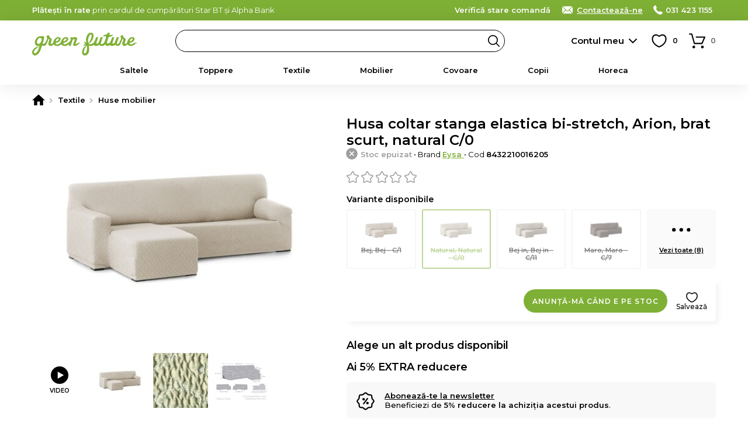

--- FILE ---
content_type: text/html; charset=UTF-8
request_url: https://www.green-future.ro/husa-coltar-stanga-elastica-bi-stretch-arion-brat-scurt-natural--9826
body_size: 21511
content:
<!DOCTYPE html>
<html lang="ro">
    <head>
        <meta charset="utf-8">
                    <script>
                window.dataLayer = window.dataLayer || [];
                                    dataLayer.push({"event":"view_item","ecommerce":{"currency":"RON","value":374,"items":[{"item_id":"9826","item_name":"Husa coltar stanga elastica bi-stretch, Arion, brat scurt, natural C\/0","item_brand":"Eysa","item_ownership":"others","index":0,"price":374,"discount":0,"quantity":1,"item_category":"Textile","item_category2":"Huse mobilier"}]}});
                            </script>
                            <script>
                (function(w,d,s,l,i){w[l]=w[l]||[];w[l].push({'gtm.start':
                new Date().getTime(),event:'gtm.js'});var f=d.getElementsByTagName(s)[0],
                j=d.createElement(s),dl=l!='dataLayer'?'&l='+l:'';j.async=true;j.src=
                'https://www.googletagmanager.com/gtm.js?id='+i+dl;f.parentNode.insertBefore(j,f);
                })(window,document,'script','dataLayer','GTM-KRM35ZD');
            </script>
                <meta name="viewport" content="width=device-width, user-scalable=yes">
                                            <meta property="og:title" content="Husa coltar stanga elastica bi-stretch, Arion, brat scurt, natural C/0">
                            <meta property="og:type" content="website">
                            <meta property="fb:app_id" content="1634189977012217">
                            <meta property="og:description" content="Comanda Husa coltar stanga elastica bi-stretch, Arion, brat scurt, natural C/0 pe Green Future">
                            <meta property="og:site_name" content="Green Future">
                            <meta property="og:url" content="https://www.green-future.ro/husa-coltar-stanga-elastica-bi-stretch-arion-brat-scurt-natural--9826">
                            <meta property="og:image" content="">
                            <title>Husa coltar stanga elastica bi-stretch, Arion, brat scurt, natural C/0 - Green Future</title>
                                                        <meta name="description" content="Comanda Husa coltar stanga elastica bi-stretch, Arion, brat scurt, natural C/0 pe Green Future">
                                                                                            <link rel="canonical" href="https://www.green-future.ro/husa-coltar-stanga-elastica-bi-stretch-arion-brat-scurt-natural--9826">
                                            <link rel="apple-touch-icon" sizes="180x180" href="https://www.green-future.ro/apple-touch-icon.png">
        <link rel="icon" type="image/png" sizes="32x32" href="https://www.green-future.ro/favicon-32x32.png">
        <link rel="icon" type="image/png" sizes="16x16" href="https://www.green-future.ro/favicon-16x16.png">
        <link rel="manifest" href="https://www.green-future.ro/site.webmanifest">
        <link rel="mask-icon" href="https://www.green-future.ro/safari-pinned-tab.svg" color="#5bbad5">
        <meta name="msapplication-TileColor" content="#ffffff">
        <meta name="theme-color" content="#7fb036">
        <meta name="format-detection" content="telephone=no">
        <link rel="manifest" href="https://www.green-future.ro/manifest.json">
        <style>*{margin:0;padding:0}body{font-size:15px;color:#000;background-color:#FFF;scrollbar-gutter:stable}body.loading{height:100%;overflow:hidden;pointer-events:auto}h1,h2,h3,h4,h5{font-weight:400}h1{font-size:20px}h1 span{font-weight:300}b,strong{font-weight:600}a{text-decoration:none;font-weight:500}ul{list-style-type:none}iframe{display:block;width:100%;border:1px solid #EEE;background-color:#FFF}@media only screen and (min-width:768px){*{scrollbar-width:thin}}.app-messages{position:relative;text-align:center;z-index:4}.app-messages .wrapper{width:100%}.app-message{width:100%;box-sizing:border-box;padding:12px 15px;color:#FFF;background-color:#DDD}.app-message p{font-weight:500;font-size:13px;line-height:120%}.app-message p:after{content:"";display:block;clear:both}.app-message-confirmation{background-color:#8BC34A;animation-name:confirmation;animation-duration:0.6s;animation-iteration-count:4}.app-message-warning{background-color:#FF9800;animation-name:warning;animation-duration:0.6s;animation-iteration-count:8}.app-message-error{background-color:#F44336;animation-name:error;animation-duration:0.6s;animation-iteration-count:8}.app-message-information{background-color:#909090;color:#FFF}@media only screen and (max-width:767px){.app-messages .wrapper{padding:0}.app-message{padding:10px 10px}}@media only screen and (min-width:768px){.app-message{padding:10px 15px}}*{font-family:Montserrat,sans-serif!important}h1,h2,h3,h4,h5{font-family:Montserrat,sans-serif}.header{position:sticky;top:-1px;background-color:#fff;z-index:10}.header__logo{display:block;position:absolute;top:50%;transform:translateY(-50%)}.header__logo-img{display:block;margin:0 auto}.header__logo-txt{display:block;padding:3px;margin:5px 0 0;font-size:12px;background:#000;color:#fff;border-radius:3px;text-align:center;line-height:20px;font-weight:600}@media only screen and (max-width:1023px){.header{height:50px}.header__logo{left:60px}.header__logo-img{width:auto;height:26px}.header-group__trigger{position:absolute;z-index:4;height:13px;width:30px;top:50%;transform:translateY(-50%);left:15px;background-size:24px;background-repeat:no-repeat;border-top:3px solid #000;border-bottom:3px solid #000;background-position:center;text-indent:-999px;overflow:hidden}.header-group__trigger::after{content:"";display:block;position:absolute;top:5px;left:0;width:100%;border-top:3px solid #000}.header-group__content{position:fixed;top:0;left:-75%;width:75%;height:100%;background-color:#fff;z-index:5;transition:left 0.3s ease-in-out}.header-group__content--visible{left:0;box-shadow:0 0 60px #777}}@media only screen and (min-width:1024px){.header{height:70px;padding-bottom:40px;box-shadow:0 0 30px rgba(0,0,0,.1)}.header__logo{left:15px}.header__logo-img{width:150px;height:auto}.header-group__trigger{display:none}.header-group__content{display:block!important}}@keyframes slideInFromTop{0%{transform:translateY(-30px);opacity:0}100%{transform:translateY(0);opacity:1}}@keyframes slideInFromBottom{0%{transform:translateY(30px);opacity:0}100%{transform:translateY(0);opacity:1}}.header-intro{display:block}.header-intro a{color:#fff;font-weight:600;text-decoration:underline}.customer-order-index .header-intro{display:none}@media only screen and (max-width:1023px){.header-intro{margin:0 0 10px;animation:slideInFromTop 0.3s ease-out;font-weight:500;font-size:14px}}@media only screen and (min-width:1024px){.header-intro{float:left;animation:slideInFromBottom 0.3s ease-out;font-weight:400;font-size:13px}}.header-contact{float:right;font-weight:300;color:#fff}.header-contact a{font-weight:600;color:inherit;white-space:nowrap}.header-contact a:hover{text-decoration:underline}.header-contact__phone,.header-contact__email,.header-contact__link{position:relative;margin-left:15px}.header-contact__phone::before,.header-contact__email::before,.header-contact__link::before{content:"";position:absolute;top:0;left:0;display:inline-block;margin:0;background-repeat:no-repeat;background-position:center}.header-contact__link{display:none}.header-contact__phone{padding:0 0 0 21px}.header-contact__phone::before{width:16px;height:16px}.header-contact__email{padding:0 0 0 27px}.header-contact__email::before{width:22px;height:16px}.header-contact__link{padding:0 0 0 27px}.header-contact__link::before{width:22px;height:16px}@media only screen and (max-width:1023px){.header-contact{float:none}.header-contact a{display:inline-block!important;padding:4px 4px 4px 27px;border-radius:4px;color:#000;background-color:#fff}.header-contact__phone::before,.header-contact__email::before,.header-contact__link::before{top:4px;left:3px}.header-contact__intro a{padding:4px}}@media only screen and (min-width:1024px){.header-contact__link{display:inline;text-decoration:underline}}.header-search{background-color:#fff}.header-search input.header-search__input{display:block;height:38px;line-height:36px;font-size:13px;padding:0 30px 0 20px;font-weight:600;background-color:#fff;border:1px solid #000;box-sizing:border-box;color:#000;border-radius:19px;transition:background-color 0.3s ease-in-out;cursor:text}.header-search input.header-search__input:hover{background-color:#f8f8f8}.header-search__button{display:block;position:absolute;right:1px;top:1px;width:36px;height:36px;border-radius:50%;background:url('https://www.green-future.ro/assets/images/default/frontend/icons/header-search/button-black.svg') no-repeat center/20px transparent;border:none;text-indent:-999px;overflow:hidden}.header-search__input::placeholder{color:#000;font-weight:600}@media only screen and (max-width:1023px){.header-search{position:absolute;width:100%;padding:0 10px 10px;left:0;bottom:-48px;box-sizing:border-box;box-shadow:0 10px 10px rgba(0,0,0,.1)}.header-search__button{right:11px}}@media only screen and (min-width:1024px){.header-search{position:absolute;top:50%;transform:translateY(-50%);width:47%;left:260px}}.categories-nav{position:relative;background-color:#fbfbfb}.categories-nav a{position:relative}.categories-nav__l1-list-item{position:relative}.categories-nav__l1-list-item--grouped{position:static}.categories-nav__l1-list-item-a,.categories-nav__l2-list-item-a{display:block;color:#000;transition:all 0.3s;font-family:Montserrat,sans-serif}.categories-nav__l1-list-item-a{position:relative;font-weight:600;text-transform:uppercase;color:#000}.categories-nav__l2-list-item-a{font-weight:500}.categories-nav__l2-list-item-a--more:after{content:"";display:block;position:absolute;top:0;right:5px;height:100%;width:30px;background-size:10px;background-repeat:no-repeat;background-position:center}.categories-nav__l2{display:none}.categories-nav__l2 span{display:block;padding:0 15px;line-height:38px;margin:0 0 10px;border-radius:19px;background-color:#f6f6f6;color:#333;font-weight:600}.categories-nav__l2 ul{position:relative;max-height:500px;overflow:auto}.categories-nav__l2 a{display:block}.categories-nav__l2 a:hover{text-decoration:underline}.categories-nav__l2-group-list-item-a{font-weight:500;color:#000}.categories-nav__l2-group-list-item-see-all{display:block;font-weight:500}.categories-nav__l2-group-list-item-see-all b{font-weight:600;text-decoration:underline}.categories-nav__l2-group-list-item-see-all:hover{text-decoration:none!important}.categories-nav__l2-list{display:none;background-color:#FFF;box-sizing:border-box}.categories-nav__l3{display:none}.categories-nav__l3-see-all{display:block;font-weight:500}.categories-nav__l3-see-all b{font-weight:600;text-decoration:underline!important}.categories-nav__l3-see-all:hover{text-decoration:none}.categories-nav__l3-group:last-of-type{margin:0}.categories-nav__l3-group span{display:block;color:#000;font-weight:600}.categories-nav__l3-list-item-a{display:block;color:#000}.categories-nav__l3-list-item-a:hover{text-decoration:underline}@media only screen and (max-width:1023px){.categories-nav{border-bottom:none;height:calc(100% - 100px);overflow:auto}.categories-nav .wrapper{padding:0}.categories-nav__l1-list{left:0;padding:15px 0;width:100%}.categories-nav__l1-list-item{border-bottom:1px solid #EEE}.categories-nav__l1-list-item-a{padding:0 0 0 45px;line-height:50px;height:50px;text-transform:none;font-size:16px;white-space:nowrap;overflow:hidden;text-overflow:ellipsis}.categories-nav__l1-list-item-a:before{content:"";display:block;position:absolute;top:10px;left:0;width:30px;height:30px;background-size:contain;background-repeat:no-repeat;background-position:center}.categories-nav__l2-group span{cursor:pointer;font-size:16px}.categories-nav__l2-group-list{padding:0 15px;margin:15px 0}.categories-nav__l2-group-list-item-a{padding:6px 0;margin:0 0 5px;font-size:15px;line-height:20px}.categories-nav__l2-group-list-item-see-all{padding:6px 0;margin:0 0 5px;font-size:17px}.categories-nav__l2-list{margin:0 0 20px}.categories-nav__l2-list-item-a{padding:6px 0 6px 45px;margin:0 0 5px;font-size:15px;line-height:20px;font-weight:500}.categories-nav__l2-list-item-a--more:after{transform:rotate(90deg)}.categories-nav__l3{padding:15px 0;background-color:#fafafa}.categories-nav__l3-see-all{padding:4px 5px 4px 45px;margin-top:10px;font-size:14px;line-height:16px}.categories-nav__l3-group{margin:0 0 20px}.categories-nav__l3-group span{padding:0 0 0 45px;margin:0 0 8px;font-size:14px}.categories-nav__l3-list-item-a{padding:4px 5px 4px 45px;margin:0 0 3px;font-size:14px;line-height:16px;font-weight:500}}@media only screen and (min-width:1024px){.categories-nav{height:50px;margin-top:-10px}.categories-nav__l1-list{display:flex;-webkit-flex-wrap:wrap;-ms-flex-wrap:wrap;flex-wrap:wrap;-webkit-box-pack:justify;-webkit-justify-content:space-between;-ms-flex-pack:justify;justify-content:space-between;-webkit-box-flex:1;-webkit-flex:1 1 auto;-ms-flex:1 1 auto;flex:1 1 auto}.categories-nav__l1-list-item{-webkit-box-flex:1;-webkit-flex:1 1 auto;-ms-flex:1 1 auto;flex:1 1 auto}.categories-nav__l1-list-item:last-child{-webkit-box-flex:0;-webkit-flex:0 1 auto;-ms-flex:0 1 auto;flex:0 1 auto}.categories-nav__l1-list-item-a{font-size:13px;line-height:50px}.categories-nav__l2{position:absolute;top:50px;left:0;padding:30px 0;width:100%;background-color:#FFF;box-sizing:border-box;box-shadow:10px 10px 10px rgba(0,0,0,.05)}.categories-nav__l2:after{content:"";display:block;clear:both}.categories-nav__l2-group{float:left;width:16.66%;padding:0 15px;box-sizing:border-box}.categories-nav__l2-group span{font-size:14px}.categories-nav__l2-group-list{padding:0 15px}.categories-nav__l2-group-list-item-a{padding:8px 0;font-size:13px;line-height:16px;background-repeat:no-repeat}.categories-nav__l2-group-list-item-see-all{padding:5px 0;margin-top:10px;font-size:13px;line-height:16px}.categories-nav__l2-list{position:absolute;top:50px;left:0;width:220px;padding:10px 0;box-shadow:10px 10px 10px rgba(0,0,0,.05);border-radius:4px;border-top-left-radius:0;border-top-right-radius:0}.categories-nav__l1-list-item:last-of-type .categories-nav__l2-list{left:auto;right:0}.categories-nav__l2-list-item-a{padding:8px 20px;font-size:13px;line-height:16px;background-color:#FFF;z-index:2}.categories-nav__l2-list-item:hover .categories-nav__l2-list-item-a{background-color:#f5f5f5;font-weight:600}.categories-nav__l3{display:block;position:absolute;top:0;left:100%;width:0;padding:0;z-index:1;box-sizing:border-box;background-color:#f5f5f5;box-shadow:10px 10px 10px rgba(0,0,0,.05);border-radius:4px;border-top-left-radius:0;transition:all 0.2s;overflow:hidden}.categories-nav__l3--visible{width:100%;height:100%;z-index:2}.categories-nav__l3-content{position:relative;top:0;left:-180px;width:220px;max-height:100%;padding:20px 5px 20px 30px;float:right;box-sizing:border-box;transition:left 0.2s;overflow:auto;scrollbar-width:thin}.categories-nav__l3--visible .categories-nav__l3-content{left:0}.categories-nav__l3-see-all{padding:4px 0;margin-top:10px;font-size:13px;line-height:16px}.categories-nav__l3-group{margin:0 0 20px}.categories-nav__l3-group span{margin:0 0 5px;font-size:13px}.categories-nav__l3-list-item-a{padding:4px 0;font-size:13px;line-height:16px;font-weight:500}}@media only screen and (min-width:1024px) and (max-width:1279px){.categories-nav__l1-list-item-a{font-size:12px;padding:0 5px}}@media only screen and (min-width:768px) and (max-width:1365px){.categories-nav__l1-list-item-a{text-transform:none}}@media only screen and (min-width:768px) and (max-height:800px){.categories-nav__l2-list-item-a{padding:4px 20px}.categories-nav__l3-list-item-a{padding:2px 0}}.app-message-information{background-color:#7fb036}.header-contact a{display:inline}@media only screen and (max-width:767px){.header-contact{float:none}.header-contact span{display:none}}@media only screen and (max-width:1024px){.header__logo{margin-top:5px}.header__logo-img{height:30px}}@media only screen and (min-width:1024px){.header__logo{margin-top:5px}.header__logo-img{width:180px;height:auto}}.categories-nav{background-color:transparent}.categories-nav__l1-list-item-a--345{color:#f44336!important}.categories-nav__l1-list-item-a--345:before{content:'';display:block;position:absolute;top:12px;left:0;width:30px;height:30px;background-size:contain;background-repeat:no-repeat;background-position:center}.categories-nav__l1-list-item-a--345:before{background-image:url('https://www.green-future.ro/assets/images/default/frontend/icons/categories-nav/345.svg')}@media only screen and (min-width:1024px){.categories-nav__l1-list-item:hover .categories-nav__l1-list-item-a,.categories-nav__l1-list-item.current .categories-nav__l1-list-item-a{color:#7fb036}.categories-nav__l1-list-item-a--205{padding-left:35px}.categories-nav__l1-list-item-a--345{padding-left:35px}.categories-nav__l2-list-item:hover .categories-nav__l2-list-item-a{color:#7fb036}.categories-nav .wrapper{max-width:900px}}</style>
        <link id="ext-css-032f7e9eb8045c27450cc578b1d5594c" rel="stylesheet" href="https://fonts.googleapis.com/css?family=Montserrat:400,500,600&amp;subset=latin-ext">
<script>
  (function() {
    var link = document.getElementById('ext-css-032f7e9eb8045c27450cc578b1d5594c');
    var fallbackLoaded = false;
    
    function loadFallback() {
      if (fallbackLoaded) return;
      fallbackLoaded = true;
      var fallback = document.createElement('link');
      fallback.rel = 'stylesheet';
      fallback.href = 'https://www.green-future.ro/assets/css/default/vendor/fonts.css';
      document.head.appendChild(fallback);
    }
    
    // Check if stylesheet loaded with timeout
    link.onerror = loadFallback;
    
    setTimeout(function() {
      try {
        var sheet = link.sheet || link.styleSheet;
        if (!sheet || sheet.cssRules.length === 0) {
          loadFallback();
        }
      } catch(e) {
        // CORS error or other issue - assume loaded
      }
    }, 3000);
  })();
</script>
<link id="ext-css-b3088eefcb74b93d8136e48c21db235b" rel="stylesheet" href="https://cdn.jsdelivr.net/npm/@splidejs/splide@4.1.4/dist/css/splide.min.css">
<script>
  (function() {
    var link = document.getElementById('ext-css-b3088eefcb74b93d8136e48c21db235b');
    var fallbackLoaded = false;
    
    function loadFallback() {
      if (fallbackLoaded) return;
      fallbackLoaded = true;
      var fallback = document.createElement('link');
      fallback.rel = 'stylesheet';
      fallback.href = 'https://www.green-future.ro/assets/css/default/vendor/fonts.css';
      document.head.appendChild(fallback);
    }
    
    // Check if stylesheet loaded with timeout
    link.onerror = loadFallback;
    
    setTimeout(function() {
      try {
        var sheet = link.sheet || link.styleSheet;
        if (!sheet || sheet.cssRules.length === 0) {
          loadFallback();
        }
      } catch(e) {
        // CORS error or other issue - assume loaded
      }
    }, 3000);
  })();
</script>
        <link rel="preload" href="https://www.green-future.ro/assets/css/cache/4efbf3c896c87115e5cc1b6543aff1e0-694bc6055295e.css" as="style" onload="this.onload=null;this.rel='stylesheet'">
<noscript><link rel="stylesheet" href="https://www.green-future.ro/assets/css/cache/4efbf3c896c87115e5cc1b6543aff1e0-694bc6055295e.css"></noscript>                                    <link rel="stylesheet" type="text/css" href="https://www.green-future.ro/assets/css/green-future/1-compressed-694bc6055295e-d9f01d5be80fd98d18039978a42d89d7.css">
                            <script>
            window.baseUrl = 'https://www.green-future.ro/';
            window.language = {package: "romanian"};
                                                                        window.alertButtonContinue = 'Continuă';
                                                                                window.dataLayerWidgetSimilarProducts = {
    "items": [
        {
            "item_id": "9825",
            "item_name": "Husa coltar stanga elastica bi-stretch, Arion, brat scurt, bej C\/1",
            "item_brand": "Eysa",
            "item_ownership": "others",
            "index": 0,
            "price": 374,
            "discount": 0,
            "quantity": 1,
            "item_category": "Textile",
            "item_category2": "Huse mobilier"
        },
        {
            "item_id": "9826",
            "item_name": "Husa coltar stanga elastica bi-stretch, Arion, brat scurt, natural C\/0",
            "item_brand": "Eysa",
            "item_ownership": "others",
            "index": 1,
            "price": 374,
            "discount": 0,
            "quantity": 1,
            "item_category": "Textile",
            "item_category2": "Huse mobilier"
        },
        {
            "item_id": "9827",
            "item_name": "Husa coltar stanga elastica bi-stretch, Arion, brat scurt, bej in C\/11",
            "item_brand": "Eysa",
            "item_ownership": "others",
            "index": 2,
            "price": 374,
            "discount": 0,
            "quantity": 1,
            "item_category": "Textile",
            "item_category2": "Huse mobilier"
        },
        {
            "item_id": "9828",
            "item_name": "Husa coltar stanga elastica bi-stretch, Arion, brat scurt, maro C\/7",
            "item_brand": "Eysa",
            "item_ownership": "others",
            "index": 3,
            "price": 374,
            "discount": 0,
            "quantity": 1,
            "item_category": "Textile",
            "item_category2": "Huse mobilier"
        },
        {
            "item_id": "9829",
            "item_name": "Husa coltar stanga elastica bi-stretch, Arion, brat scurt, caramiziu C\/9",
            "item_brand": "Eysa",
            "item_ownership": "others",
            "index": 4,
            "price": 374,
            "discount": 0,
            "quantity": 1,
            "item_category": "Textile",
            "item_category2": "Huse mobilier"
        },
        {
            "item_id": "9830",
            "item_name": "Husa coltar stanga elastica bi-stretch, Arion, brat scurt, rosu granat C\/8",
            "item_brand": "Eysa",
            "item_ownership": "others",
            "index": 5,
            "price": 374,
            "discount": 0,
            "quantity": 1,
            "item_category": "Textile",
            "item_category2": "Huse mobilier"
        },
        {
            "item_id": "9831",
            "item_name": "Husa coltar stanga elastica bi-stretch, Arion, brat scurt, albastru C\/3",
            "item_brand": "Eysa",
            "item_ownership": "others",
            "index": 6,
            "price": 374,
            "discount": 0,
            "quantity": 1,
            "item_category": "Textile",
            "item_category2": "Huse mobilier"
        },
        {
            "item_id": "9832",
            "item_name": "Husa coltar stanga elastica bi-stretch, Arion, brat scurt, gri C\/6",
            "item_brand": "Eysa",
            "item_ownership": "others",
            "index": 7,
            "price": 374,
            "discount": 0,
            "quantity": 1,
            "item_category": "Textile",
            "item_category2": "Huse mobilier"
        }
    ],
    "currency": "RON"
};
                                                            window.CsrfToken = {name: 'w57jk05gkdw0060qf6zzkph7newfp9', hash: null};
            window.Translations = {
                'formValidation': {
                    'required': 'Câmpul {field} este necesar.',
                    'valid_email': 'Câmpul {field} trebuie să conțină o adresă de e-mail validă.',
                    'min_length': 'Câmpul {field} trebuie să aibă minimum {param} caractere.',
                    'min_words': 'Te rugăm să completezi minimum {param} cuvinte.',
                    'valid_phone': 'Introdu un număr de telefon corect.'
                }
            };
            window.Customer = {
                'isLoggedIn': false            };
        </script>
        <script></script>
        <script id="ext-js-beda153bcd938546da2dec1435b7f8d4" src="https://ajax.googleapis.com/ajax/libs/jquery/3.7.1/jquery.min.js"></script>
<script>
  (function() {
    var script = document.getElementById('ext-js-beda153bcd938546da2dec1435b7f8d4');
    var fallbackLoaded = false;
    
    function loadFallback() {
      if (fallbackLoaded) return;
      fallbackLoaded = true;
      var fallback = document.createElement('script');
      fallback.src = 'https://www.green-future.ro/assets/js/default/vendor/jquery-3.7.1.min.js';
      document.head.appendChild(fallback);
    }
    
    // Handle script load error
    script.onerror = loadFallback;
    
    // Verify the expected object exists
    setTimeout(function() {
      if (typeof window.jQuery === 'undefined') {
        loadFallback();
      }
    }, 3000);
  })();
</script>
<script id="ext-js-3f707075c3892b0be86d163a1ad9cf58" src="https://cdn.jsdelivr.net/npm/@splidejs/splide@4.1.4/dist/js/splide.min.js"></script>
<script>
  (function() {
    var script = document.getElementById('ext-js-3f707075c3892b0be86d163a1ad9cf58');
    var fallbackLoaded = false;
    
    function loadFallback() {
      if (fallbackLoaded) return;
      fallbackLoaded = true;
      var fallback = document.createElement('script');
      fallback.src = 'https://www.green-future.ro/assets/js/default/vendor/splide-4.1.4.min.js';
      document.head.appendChild(fallback);
    }
    
    // Handle script load error
    script.onerror = loadFallback;
    
    // Verify the expected object exists
    setTimeout(function() {
      if (typeof window.Splide === 'undefined') {
        loadFallback();
      }
    }, 3000);
  })();
</script>
<script id="ext-js-94c7449d574b26039b55524232457d21" src="https://unpkg.com/@popperjs/core@2"></script>
<script>
  (function() {
    var script = document.getElementById('ext-js-94c7449d574b26039b55524232457d21');
    var fallbackLoaded = false;
    
    function loadFallback() {
      if (fallbackLoaded) return;
      fallbackLoaded = true;
      var fallback = document.createElement('script');
      fallback.src = 'https://www.green-future.ro/assets/js/default/vendor/popper-2.11.8.min.js';
      document.head.appendChild(fallback);
    }
    
    // Handle script load error
    script.onerror = loadFallback;
    
    // Verify the expected object exists
    setTimeout(function() {
      if (typeof window.Popper === 'undefined') {
        loadFallback();
      }
    }, 3000);
  })();
</script>
<script id="ext-js-79fb12b9bde82262569adb3814fe2337" src="https://unpkg.com/tippy.js@6"></script>
<script>
  (function() {
    var script = document.getElementById('ext-js-79fb12b9bde82262569adb3814fe2337');
    var fallbackLoaded = false;
    
    function loadFallback() {
      if (fallbackLoaded) return;
      fallbackLoaded = true;
      var fallback = document.createElement('script');
      fallback.src = 'https://www.green-future.ro/assets/js/default/vendor/tippy-6.3.7.min.js';
      document.head.appendChild(fallback);
    }
    
    // Handle script load error
    script.onerror = loadFallback;
    
    // Verify the expected object exists
    setTimeout(function() {
      if (typeof window.tippy === 'undefined') {
        loadFallback();
      }
    }, 3000);
  })();
</script>
<script id="ext-js-cabece971070920add808278bedb6384" src="https://b.mokka.ro/javascripts/iframe/v2/revoiframe.js"></script>
<script>
  (function() {
    var script = document.getElementById('ext-js-cabece971070920add808278bedb6384');
    var fallbackLoaded = false;
    
    function loadFallback() {
      if (fallbackLoaded) return;
      fallbackLoaded = true;
      var fallback = document.createElement('script');
      fallback.src = 'https://www.green-future.ro/assets/js/default/vendor/revoiframe-2.min.js';
      document.head.appendChild(fallback);
    }
    
    // Handle script load error
    script.onerror = loadFallback;
    
    // Verify the expected object exists
    setTimeout(function() {
      if (typeof window.REVO === 'undefined') {
        loadFallback();
      }
    }, 3000);
  })();
</script>
        <script src="https://www.green-future.ro/assets/js/cache/d9a5376fd7d50a58401bcab18a882534-694bc6055295e.js" defer></script>                            <link rel="dns-prefetch" href="//live.luigisbox.tech">
            <link rel="stylesheet" href="https://cdn.luigisbox.tech/autocomplete.css">
                            <script src="https://www.google.com/recaptcha/enterprise.js?render=6Lc3cY8pAAAAAD5AL2DLf6D4SCBmePqxjSNYkm2L"></script>
                                            <script type="application/ld+json">
              [
    {
        "@context": "https:\/\/schema.org",
        "@type": "ProductGroup",
        "name": "Husa coltar stanga elastica bi-stretch Arion brat scurt",
        "description": "Tip produs: husa elastica bi-stretch pentru coltar stanga cu brat scurt, extensibila de la 250 la 310 cmCompozitie material: 55% poliester, 40% bumbac, 5% elastomerDimensiuni:- Lungime: 250 - 310 cm- Adancime: 70 - 110 cm- Inaltime: 80 -110 cmInstructiuni de spalare:- A se curata la masina de spalat la 30&ordm;C.- A nu se curata chimic.- A nu se calca.- A nu se usca prin centrifugare.Recomandari de folosire:- Nu expuneti articolul la caldura directa sau la razele solare.- Evitati contactul direct cu benzi de fixare automata sau alte elemente ascutite.- Spalati culorile intunecate separat si inainte de a fi utilizate.- Nu utilizati huse de culori inchise deasupra canapelelor tapitate in culori deschise. Husele ar putea pierde din culoare din cauza conditiilor meteorologice, cum ar fi umiditatea, temperatura, etc.- Culorile prezentate pot avea unele variatii in comparatie cu realitatea, datorita limitarilor procesului de imprimare.EYSA este un brand spaniol de referinta in domeniul tesaturilor decorative, tapiteriilor si huselor pentru mobilier. Creativitatea, designul, inovatia si calitatea sunt valorile care determina stilul si traiectoria Eysa inca de la infiintarea sa.",
        "brand": {
            "@type": "Brand",
            "name": "Eysa"
        },
        "productGroupID": "b26f7055c7755ea541949424a9a1f3ba",
        "variesBy": [
            "https:\/\/schema.org\/color"
        ],
        "hasVariant": [
            {
                "@type": "Product",
                "sku": "8432210016199",
                "gtin": "8432210016199",
                "image": "https:\/\/www.green-future.ro\/media\/product-images\/9df1451e-4f22-4f52-b6c8-034f3b01fa54\/m-husa-coltar-stranga-elastica-bi-stretch-arion-eysa-brat-scurt-bej-c1.jpg",
                "name": "Husa coltar stanga elastica bi-stretch, Arion, brat scurt, bej C\/1",
                "description": "Tip produs: husa elastica bi-stretch pentru coltar stanga cu brat scurt, extensibila de la 250 la 310 cmCompozitie material: 55% poliester, 40% bumbac, 5% elastomerDimensiuni:- Lungime: 250 - 310 cm-&#8230;",
                "size": "",
                "color": "Bej",
                "offers": {
                    "@type": "Offer",
                    "url": "https:\/\/www.green-future.ro\/husa-coltar-stanga-elastica-bi-stretch-arion-brat-scurt-bej-c1-9825",
                    "priceCurrency": "RON",
                    "price": "374.00",
                    "itemCondition": "https:\/\/schema.org\/NewCondition",
                    "availability": "https:\/\/schema.org\/OutOfStock",
                    "shippingDetails": {
                        "@id": "#shipping_policy"
                    },
                    "hasMerchantReturnPolicy": {
                        "@id": "#return_policy"
                    }
                }
            },
            {
                "@type": "Product",
                "sku": "8432210016212",
                "gtin": "8432210016212",
                "image": "https:\/\/www.green-future.ro\/media\/product-images\/818250c4-a360-4546-ae4e-2f69dbf550d1\/m-husa-coltar-stranga-elastica-bi-stretch-arion-eysa-brat-scurt-bej-in-c11.jpg",
                "name": "Husa coltar stanga elastica bi-stretch, Arion, brat scurt, bej in C\/11",
                "description": "Tip produs: husa elastica bi-stretch pentru coltar stanga cu brat scurt, extensibila de la 250 la 310 cmCompozitie material: 55% poliester, 40% bumbac, 5% elastomerDimensiuni:- Lungime: 250 - 310 cm-&#8230;",
                "size": "",
                "color": "Bej in",
                "offers": {
                    "@type": "Offer",
                    "url": "https:\/\/www.green-future.ro\/husa-coltar-stanga-elastica-bi-stretch-arion-brat-scurt-bej-in-c-9827",
                    "priceCurrency": "RON",
                    "price": "374.00",
                    "itemCondition": "https:\/\/schema.org\/NewCondition",
                    "availability": "https:\/\/schema.org\/OutOfStock",
                    "shippingDetails": {
                        "@id": "#shipping_policy"
                    },
                    "hasMerchantReturnPolicy": {
                        "@id": "#return_policy"
                    }
                }
            },
            {
                "@type": "Product",
                "sku": "8432210016229",
                "gtin": "8432210016229",
                "image": "https:\/\/www.green-future.ro\/media\/product-images\/228f0c8b-8f2e-4ca4-9908-a5dd04f8b53a\/m-husa-coltar-stranga-elastica-bi-stretch-arion-eysa-brat-scurt-maro-c7.jpg",
                "name": "Husa coltar stanga elastica bi-stretch, Arion, brat scurt, maro C\/7",
                "description": "Tip produs: husa elastica bi-stretch pentru coltar stanga cu brat scurt, extensibila de la 250 la 310 cmCompozitie material: 55% poliester, 40% bumbac, 5% elastomerDimensiuni:- Lungime: 250 - 310 cm-&#8230;",
                "size": "",
                "color": "Maro",
                "offers": {
                    "@type": "Offer",
                    "url": "https:\/\/www.green-future.ro\/husa-coltar-stanga-elastica-bi-stretch-arion-brat-scurt-maro-c7-9828",
                    "priceCurrency": "RON",
                    "price": "374.00",
                    "itemCondition": "https:\/\/schema.org\/NewCondition",
                    "availability": "https:\/\/schema.org\/OutOfStock",
                    "shippingDetails": {
                        "@id": "#shipping_policy"
                    },
                    "hasMerchantReturnPolicy": {
                        "@id": "#return_policy"
                    }
                }
            },
            {
                "@type": "Product",
                "sku": "8432210016236",
                "gtin": "8432210016236",
                "image": "https:\/\/www.green-future.ro\/media\/product-images\/f4b510b3-ac88-43c1-b722-3b119dd8a8ff\/m-husa-coltar-stranga-elastica-bi-stretch-arion-eysa-brat-scurt-caramiziu-c9.jpg",
                "name": "Husa coltar stanga elastica bi-stretch, Arion, brat scurt, caramiziu C\/9",
                "description": "Tip produs: husa elastica bi-stretch pentru coltar stanga cu brat scurt, extensibila de la 250 la 310 cmCompozitie material: 55% poliester, 40% bumbac, 5% elastomerDimensiuni:- Lungime: 250 - 310 cm-&#8230;",
                "size": "",
                "color": "Caramiziu",
                "offers": {
                    "@type": "Offer",
                    "url": "https:\/\/www.green-future.ro\/husa-coltar-stanga-elastica-bi-stretch-arion-brat-scurt-caramizi-9829",
                    "priceCurrency": "RON",
                    "price": "374.00",
                    "itemCondition": "https:\/\/schema.org\/NewCondition",
                    "availability": "https:\/\/schema.org\/OutOfStock",
                    "shippingDetails": {
                        "@id": "#shipping_policy"
                    },
                    "hasMerchantReturnPolicy": {
                        "@id": "#return_policy"
                    }
                }
            },
            {
                "@type": "Product",
                "sku": "8432210016243",
                "gtin": "8432210016243",
                "image": "https:\/\/www.green-future.ro\/media\/product-images\/4bfa22ed-1110-4c18-b51e-889d6a65e13c\/m-husa-coltar-stranga-elastica-bi-stretch-arion-eysa-brat-scurt-rosu-granat-c8.jpg",
                "name": "Husa coltar stanga elastica bi-stretch, Arion, brat scurt, rosu granat C\/8",
                "description": "Tip produs: husa elastica bi-stretch pentru coltar stanga cu brat scurt, extensibila de la 250 la 310 cmCompozitie material: 55% poliester, 40% bumbac, 5% elastomerDimensiuni:- Lungime: 250 - 310 cm-&#8230;",
                "size": "",
                "color": "Rosu granat",
                "offers": {
                    "@type": "Offer",
                    "url": "https:\/\/www.green-future.ro\/husa-coltar-stanga-elastica-bi-stretch-arion-brat-scurt-rosu-gra-9830",
                    "priceCurrency": "RON",
                    "price": "374.00",
                    "itemCondition": "https:\/\/schema.org\/NewCondition",
                    "availability": "https:\/\/schema.org\/OutOfStock",
                    "shippingDetails": {
                        "@id": "#shipping_policy"
                    },
                    "hasMerchantReturnPolicy": {
                        "@id": "#return_policy"
                    }
                }
            },
            {
                "@type": "Product",
                "sku": "8432210016250",
                "gtin": "8432210016250",
                "image": "https:\/\/www.green-future.ro\/media\/product-images\/96902694-9268-4386-a3bc-1e2d9855688a\/m-husa-coltar-stranga-elastica-bi-stretch-arion-eysa-brat-scurt-albastru-c3.jpg",
                "name": "Husa coltar stanga elastica bi-stretch, Arion, brat scurt, albastru C\/3",
                "description": "Tip produs: husa elastica bi-stretch pentru coltar stanga cu brat scurt, extensibila de la 250 la 310 cmCompozitie material: 55% poliester, 40% bumbac, 5% elastomerDimensiuni:- Lungime: 250 - 310 cm-&#8230;",
                "size": "",
                "color": "Albastru",
                "offers": {
                    "@type": "Offer",
                    "url": "https:\/\/www.green-future.ro\/husa-coltar-stanga-elastica-bi-stretch-arion-brat-scurt-albastru-9831",
                    "priceCurrency": "RON",
                    "price": "374.00",
                    "itemCondition": "https:\/\/schema.org\/NewCondition",
                    "availability": "https:\/\/schema.org\/OutOfStock",
                    "shippingDetails": {
                        "@id": "#shipping_policy"
                    },
                    "hasMerchantReturnPolicy": {
                        "@id": "#return_policy"
                    }
                }
            },
            {
                "@type": "Product",
                "sku": "8432210016267",
                "gtin": "8432210016267",
                "image": "https:\/\/www.green-future.ro\/media\/product-images\/3aa950b8-d641-4f68-b2fb-39b4b2396c0d\/m-husa-coltar-stranga-elastica-bi-stretch-arion-eysa-brat-scurt-gri-c6.jpg",
                "name": "Husa coltar stanga elastica bi-stretch, Arion, brat scurt, gri C\/6",
                "description": "Tip produs: husa elastica bi-stretch pentru coltar stanga cu brat scurt, extensibila de la 250 la 310 cmCompozitie material: 55% poliester, 40% bumbac, 5% elastomerDimensiuni:- Lungime: 250 - 310 cm-&#8230;",
                "size": "",
                "color": "Gri",
                "offers": {
                    "@type": "Offer",
                    "url": "https:\/\/www.green-future.ro\/husa-coltar-stanga-elastica-bi-stretch-arion-brat-scurt-gri-c6-9832",
                    "priceCurrency": "RON",
                    "price": "374.00",
                    "itemCondition": "https:\/\/schema.org\/NewCondition",
                    "availability": "https:\/\/schema.org\/OutOfStock",
                    "shippingDetails": {
                        "@id": "#shipping_policy"
                    },
                    "hasMerchantReturnPolicy": {
                        "@id": "#return_policy"
                    }
                }
            }
        ]
    },
    {
        "@context": "https:\/\/schema.org",
        "@type": "OfferShippingDetails",
        "@id": "#shipping_policy",
        "shippingRate": {
            "@type": "MonetaryAmount",
            "value": null,
            "currency": "RON"
        },
        "shippingDestination": {
            "@type": "DefinedRegion",
            "addressCountry": "RO"
        },
        "deliveryTime": {
            "@type": "ShippingDeliveryTime",
            "handlingTime": {
                "@type": "QuantitativeValue",
                "minValue": 30,
                "maxValue": 60,
                "unitCode": "DAY"
            },
            "transitTime": {
                "@type": "QuantitativeValue",
                "minValue": 1,
                "maxValue": 5,
                "unitCode": "DAY"
            }
        }
    },
    {
        "@context": "https:\/\/schema.org",
        "@type": "MerchantReturnPolicy",
        "@id": "#return_policy",
        "applicableCountry": "RO",
        "returnPolicyCountry": "RO",
        "returnPolicyCategory": "https:\/\/schema.org\/MerchantReturnFiniteReturnWindow",
        "merchantReturnDays": "14",
        "returnMethod": "https:\/\/schema.org\/ReturnByMail",
        "returnFees": "https:\/\/schema.org\/FreeReturn"
    }
]            </script>
                                                            <script src="https://scripts.luigisbox.tech/LBX-485553.js" async></script>
                    </head>
    <body class="ro page-product-view page-product-view--9826">
                    <noscript><iframe src="https://www.googletagmanager.com/ns.html?id=GTM-KRM35ZD" height="0" width="0" style="display:none;visibility:hidden"></iframe></noscript>
                            <div id="app-messages" class="app-messages">
                                    <div class="app-message app-message-information">
                    <div class="wrapper wrapper--extended">
                        <p><span class="header-intro"><b>Plătești în rate</b> prin cardul de cumpărături Star BT și Alpha Bank</span><span class="header-contact"><span class="header-contact__intro"><a href="https://www.green-future.ro/customer-order-status/check">Verifică stare comandă</a></span>&nbsp;<a class="header-contact__link" href="https://www.green-future.ro/contact">Contactează-ne</a> <a class="header-contact__phone" href="tel:+40314231155">031 423 1155</a>&nbsp;&nbsp;</span></p>
                    </div>
                </div>
                        </div>
                    <div id="top" class="header">
    <div class="wrapper wrapper--extended">
        <a class="header__logo" href="https://www.green-future.ro/">
            <img class="header__logo-img" src="https://www.green-future.ro/media/logos/logo-green-future-basic-2.svg" alt="Green Future" width="230" height="70">
                    </a>
        <form class="header-search" action="https://www.green-future.ro/cautare">
            <input type="text" name="term" value="" id="term" class="header-search__input js-FrontendSearch__input" placeholder="Caută produsul preferat">
            <button class="header-search__button">Search</button>
        </form>
        <div class="search-luigisbox-suggestions"></div>
        <div class="header-user">
                            <a class="header-user__a js-FrontendCustomer-displayLoginPopup__a" href="https://www.green-future.ro/autentificare" rel="nofollow">Contul meu</a>
                    </div>
        <div class="header-favorite js-FrontendCustomerFavoriteProduct-getCustomerFavoriteProducts__div">
            <a class="header-favorite__a" href="https://www.green-future.ro/favorite" title="Produse favorite" rel="nofollow">
                <span class="header-favorite__a-span js-FrontendCustomerFavoriteProduct-updateCountCustomerFavoriteProducts__element"><span style="color:#FFF">0</span></span>
            </a>
        </div>
        <div class="header-cart js-FrontendCart-getCart__div">
            <div class="header-cart__inner js-FrontendCart-updateCountCartProducts__div">
                <a class="header-cart__a" href="https://www.green-future.ro/cos-cumparaturi" title="Coș de cumpărături" rel="nofollow">
                    <span class="header-cart__a-span js-FrontendCart-updateCountCartProducts__span"><span style="color:#FFF">0</span></span>
                </a>
                <div class="tooltip">
                    <span class="tooltip__inner tooltip__inner--highlight js-FrontendCart-updateCartRemainingTime__element js-FrontendCart-countdownCartRemainingTime__element"></span>
                </div>
            </div>
        </div>
    </div>
    <div class="header-group">
        <a class="header-group__trigger js-FrontendGlobal-initSlideContent__trigger" href="#menu">Meniu</a>
        <div class="slide-content js-FrontendGlobal-initSlideContent__content" id="menu">
                            <nav class="categories-nav">
        <div class="wrapper wrapper--extended">
            <ul class="categories-nav__l1-list js-FrontendGlobal-initNav__list">
                                    <li class="categories-nav__l1-list-item js-FrontendGlobal-initNav__l1-list-item">
                        <a class="categories-nav__l1-list-item-a categories-nav__l1-list-item-a--290 js-FrontendGlobal-initNav__l1-list-item-a" href="https://www.green-future.ro/saltele">Saltele</a>
                                            </li>
                                    <li class="categories-nav__l1-list-item js-FrontendGlobal-initNav__l1-list-item">
                        <a class="categories-nav__l1-list-item-a categories-nav__l1-list-item-a--291 js-FrontendGlobal-initNav__l1-list-item-a" href="https://www.green-future.ro/toppere">Toppere</a>
                                            </li>
                                    <li class="categories-nav__l1-list-item js-FrontendGlobal-initNav__l1-list-item">
                        <a class="categories-nav__l1-list-item-a categories-nav__l1-list-item-a--292 js-FrontendGlobal-initNav__l1-list-item-a" href="https://www.green-future.ro/textile">Textile</a>
                                                                                    <ul class="categories-nav__l2-list js-FrontendGlobal-initNav__l2-list-item-content">
                                                                            <li class="categories-nav__l2-list-item js-FrontendGlobal-initNav__l2-list-item">
                                            <a class="categories-nav__l2-list-item-a  js-FrontendGlobal-initNav__l2-list-item-a" href="https://www.green-future.ro/textile/pilote">
                                                                                                Pilote                                            </a>
                                                                                    </li>
                                                                            <li class="categories-nav__l2-list-item js-FrontendGlobal-initNav__l2-list-item">
                                            <a class="categories-nav__l2-list-item-a  js-FrontendGlobal-initNav__l2-list-item-a" href="https://www.green-future.ro/textile/perne">
                                                                                                Perne                                            </a>
                                                                                    </li>
                                                                            <li class="categories-nav__l2-list-item js-FrontendGlobal-initNav__l2-list-item">
                                            <a class="categories-nav__l2-list-item-a  js-FrontendGlobal-initNav__l2-list-item-a" href="https://www.green-future.ro/textile/lenjerii-de-pat">
                                                                                                Lenjerii de pat                                            </a>
                                                                                    </li>
                                                                            <li class="categories-nav__l2-list-item js-FrontendGlobal-initNav__l2-list-item">
                                            <a class="categories-nav__l2-list-item-a  js-FrontendGlobal-initNav__l2-list-item-a" href="https://www.green-future.ro/textile/paturi-si-cuverturi">
                                                                                                Paturi si cuverturi                                            </a>
                                                                                    </li>
                                                                            <li class="categories-nav__l2-list-item js-FrontendGlobal-initNav__l2-list-item">
                                            <a class="categories-nav__l2-list-item-a  js-FrontendGlobal-initNav__l2-list-item-a" href="https://www.green-future.ro/textile/huse-mobilier">
                                                                                                Huse mobilier                                            </a>
                                                                                    </li>
                                                                            <li class="categories-nav__l2-list-item js-FrontendGlobal-initNav__l2-list-item">
                                            <a class="categories-nav__l2-list-item-a  js-FrontendGlobal-initNav__l2-list-item-a" href="https://www.green-future.ro/textile/potectii-saltea">
                                                                                                Protectii saltea                                            </a>
                                                                                    </li>
                                                                            <li class="categories-nav__l2-list-item js-FrontendGlobal-initNav__l2-list-item">
                                            <a class="categories-nav__l2-list-item-a  js-FrontendGlobal-initNav__l2-list-item-a" href="https://www.green-future.ro/textile/prosoape">
                                                                                                Prosoape                                            </a>
                                                                                    </li>
                                                                            <li class="categories-nav__l2-list-item js-FrontendGlobal-initNav__l2-list-item">
                                            <a class="categories-nav__l2-list-item-a  js-FrontendGlobal-initNav__l2-list-item-a" href="https://www.green-future.ro/textile/perne-decorative">
                                                                                                Perne decorative                                            </a>
                                                                                    </li>
                                                                            <li class="categories-nav__l2-list-item js-FrontendGlobal-initNav__l2-list-item">
                                            <a class="categories-nav__l2-list-item-a  js-FrontendGlobal-initNav__l2-list-item-a" href="https://www.green-future.ro/textile/fete-de-masa">
                                                                                                Fete de masa                                            </a>
                                                                                    </li>
                                                                            <li class="categories-nav__l2-list-item js-FrontendGlobal-initNav__l2-list-item">
                                            <a class="categories-nav__l2-list-item-a  js-FrontendGlobal-initNav__l2-list-item-a" href="https://www.green-future.ro/textile/servete-si-naproane">
                                                                                                Servete si naproane                                            </a>
                                                                                    </li>
                                                                            <li class="categories-nav__l2-list-item js-FrontendGlobal-initNav__l2-list-item">
                                            <a class="categories-nav__l2-list-item-a  js-FrontendGlobal-initNav__l2-list-item-a" href="https://www.green-future.ro/textile/sorturi-de-bucatarie">
                                                                                                Sorturi de bucatarie                                            </a>
                                                                                    </li>
                                                                            <li class="categories-nav__l2-list-item js-FrontendGlobal-initNav__l2-list-item">
                                            <a class="categories-nav__l2-list-item-a  js-FrontendGlobal-initNav__l2-list-item-a" href="https://www.green-future.ro/textile/manusi-bucatarie">
                                                                                                Manusi bucatarie                                            </a>
                                                                                    </li>
                                                                            <li class="categories-nav__l2-list-item js-FrontendGlobal-initNav__l2-list-item">
                                            <a class="categories-nav__l2-list-item-a  js-FrontendGlobal-initNav__l2-list-item-a" href="https://www.green-future.ro/textile/sezon">
                                                                                                Sezon                                            </a>
                                                                                    </li>
                                                                    </ul>
                                                                        </li>
                                    <li class="categories-nav__l1-list-item js-FrontendGlobal-initNav__l1-list-item">
                        <a class="categories-nav__l1-list-item-a categories-nav__l1-list-item-a--277 js-FrontendGlobal-initNav__l1-list-item-a" href="https://www.green-future.ro/mobilier">Mobilier</a>
                                                                                    <ul class="categories-nav__l2-list js-FrontendGlobal-initNav__l2-list-item-content">
                                                                            <li class="categories-nav__l2-list-item js-FrontendGlobal-initNav__l2-list-item">
                                            <a class="categories-nav__l2-list-item-a  js-FrontendGlobal-initNav__l2-list-item-a" href="https://www.green-future.ro/mobilier/canapele">
                                                                                                Canapele                                            </a>
                                                                                    </li>
                                                                            <li class="categories-nav__l2-list-item js-FrontendGlobal-initNav__l2-list-item">
                                            <a class="categories-nav__l2-list-item-a  js-FrontendGlobal-initNav__l2-list-item-a" href="https://www.green-future.ro/mobilier/mobilier-living">
                                                                                                Mobilier living                                            </a>
                                                                                    </li>
                                                                            <li class="categories-nav__l2-list-item js-FrontendGlobal-initNav__l2-list-item">
                                            <a class="categories-nav__l2-list-item-a  js-FrontendGlobal-initNav__l2-list-item-a" href="https://www.green-future.ro/mobilier/mobilier-dormitor">
                                                                                                Mobilier dormitor                                            </a>
                                                                                    </li>
                                                                            <li class="categories-nav__l2-list-item js-FrontendGlobal-initNav__l2-list-item">
                                            <a class="categories-nav__l2-list-item-a  js-FrontendGlobal-initNav__l2-list-item-a" href="https://www.green-future.ro/mobilier/rafturi-si-biblioteci">
                                                                                                Rafturi si biblioteci                                            </a>
                                                                                    </li>
                                                                            <li class="categories-nav__l2-list-item js-FrontendGlobal-initNav__l2-list-item">
                                            <a class="categories-nav__l2-list-item-a  js-FrontendGlobal-initNav__l2-list-item-a" href="https://www.green-future.ro/mobilier/seturi-mobila-bucatarie">
                                                                                                Seturi mobila bucatarie                                            </a>
                                                                                    </li>
                                                                            <li class="categories-nav__l2-list-item js-FrontendGlobal-initNav__l2-list-item">
                                            <a class="categories-nav__l2-list-item-a  js-FrontendGlobal-initNav__l2-list-item-a" href="https://www.green-future.ro/mobilier/mobilier-hol">
                                                                                                Mobilier hol                                            </a>
                                                                                    </li>
                                                                            <li class="categories-nav__l2-list-item js-FrontendGlobal-initNav__l2-list-item">
                                            <a class="categories-nav__l2-list-item-a  js-FrontendGlobal-initNav__l2-list-item-a" href="https://www.green-future.ro/mobilier/scaune">
                                                                                                Scaune                                            </a>
                                                                                    </li>
                                                                            <li class="categories-nav__l2-list-item js-FrontendGlobal-initNav__l2-list-item">
                                            <a class="categories-nav__l2-list-item-a  js-FrontendGlobal-initNav__l2-list-item-a" href="https://www.green-future.ro/mobilier/mese">
                                                                                                Mese                                            </a>
                                                                                    </li>
                                                                            <li class="categories-nav__l2-list-item js-FrontendGlobal-initNav__l2-list-item">
                                            <a class="categories-nav__l2-list-item-a  js-FrontendGlobal-initNav__l2-list-item-a" href="https://www.green-future.ro/mobilier/fotolii-si-taburete">
                                                                                                Fotolii si taburete                                            </a>
                                                                                    </li>
                                                                            <li class="categories-nav__l2-list-item js-FrontendGlobal-initNav__l2-list-item">
                                            <a class="categories-nav__l2-list-item-a  js-FrontendGlobal-initNav__l2-list-item-a" href="https://www.green-future.ro/mobilier/birouri">
                                                                                                Birouri                                            </a>
                                                                                    </li>
                                                                            <li class="categories-nav__l2-list-item js-FrontendGlobal-initNav__l2-list-item">
                                            <a class="categories-nav__l2-list-item-a  js-FrontendGlobal-initNav__l2-list-item-a" href="https://www.green-future.ro/mobilier/comode">
                                                                                                Comode                                            </a>
                                                                                    </li>
                                                                            <li class="categories-nav__l2-list-item js-FrontendGlobal-initNav__l2-list-item">
                                            <a class="categories-nav__l2-list-item-a  js-FrontendGlobal-initNav__l2-list-item-a" href="https://www.green-future.ro/mobilier/mobilier-baie">
                                                                                                Mobilier baie                                            </a>
                                                                                    </li>
                                                                    </ul>
                                                                        </li>
                                    <li class="categories-nav__l1-list-item js-FrontendGlobal-initNav__l1-list-item">
                        <a class="categories-nav__l1-list-item-a categories-nav__l1-list-item-a--271 js-FrontendGlobal-initNav__l1-list-item-a" href="https://www.green-future.ro/covoare">Covoare</a>
                                                                                    <ul class="categories-nav__l2-list js-FrontendGlobal-initNav__l2-list-item-content">
                                                                            <li class="categories-nav__l2-list-item js-FrontendGlobal-initNav__l2-list-item">
                                            <a class="categories-nav__l2-list-item-a  js-FrontendGlobal-initNav__l2-list-item-a" href="https://www.green-future.ro/covoare/covoare-living-si-dormitor">
                                                                                                Covoare living si dormitor                                            </a>
                                                                                    </li>
                                                                            <li class="categories-nav__l2-list-item js-FrontendGlobal-initNav__l2-list-item">
                                            <a class="categories-nav__l2-list-item-a  js-FrontendGlobal-initNav__l2-list-item-a" href="https://www.green-future.ro/covoare/covoare-bucatarie">
                                                                                                Covoare bucatarie                                            </a>
                                                                                    </li>
                                                                            <li class="categories-nav__l2-list-item js-FrontendGlobal-initNav__l2-list-item">
                                            <a class="categories-nav__l2-list-item-a  js-FrontendGlobal-initNav__l2-list-item-a" href="https://www.green-future.ro/covoare/covoare-baie">
                                                                                                Covoare baie                                            </a>
                                                                                    </li>
                                                                            <li class="categories-nav__l2-list-item js-FrontendGlobal-initNav__l2-list-item">
                                            <a class="categories-nav__l2-list-item-a  js-FrontendGlobal-initNav__l2-list-item-a" href="https://www.green-future.ro/covoare/covorase-intrare">
                                                                                                Covorase intrare                                            </a>
                                                                                    </li>
                                                                    </ul>
                                                                        </li>
                                    <li class="categories-nav__l1-list-item js-FrontendGlobal-initNav__l1-list-item">
                        <a class="categories-nav__l1-list-item-a categories-nav__l1-list-item-a--261 js-FrontendGlobal-initNav__l1-list-item-a" href="https://www.green-future.ro/copii">Copii</a>
                                                                                    <ul class="categories-nav__l2-list js-FrontendGlobal-initNav__l2-list-item-content">
                                                                            <li class="categories-nav__l2-list-item js-FrontendGlobal-initNav__l2-list-item">
                                            <a class="categories-nav__l2-list-item-a  js-FrontendGlobal-initNav__l2-list-item-a" href="https://www.green-future.ro/copii/saltele">
                                                                                                Saltele                                            </a>
                                                                                    </li>
                                                                            <li class="categories-nav__l2-list-item js-FrontendGlobal-initNav__l2-list-item">
                                            <a class="categories-nav__l2-list-item-a  js-FrontendGlobal-initNav__l2-list-item-a" href="https://www.green-future.ro/copii/perne">
                                                                                                Perne                                            </a>
                                                                                    </li>
                                                                            <li class="categories-nav__l2-list-item js-FrontendGlobal-initNav__l2-list-item">
                                            <a class="categories-nav__l2-list-item-a  js-FrontendGlobal-initNav__l2-list-item-a" href="https://www.green-future.ro/copii/pilote">
                                                                                                Pilote                                            </a>
                                                                                    </li>
                                                                            <li class="categories-nav__l2-list-item js-FrontendGlobal-initNav__l2-list-item">
                                            <a class="categories-nav__l2-list-item-a  js-FrontendGlobal-initNav__l2-list-item-a" href="https://www.green-future.ro/copii/lenjerii-de-pat">
                                                                                                Lenjerii de pat                                            </a>
                                                                                    </li>
                                                                            <li class="categories-nav__l2-list-item js-FrontendGlobal-initNav__l2-list-item">
                                            <a class="categories-nav__l2-list-item-a  js-FrontendGlobal-initNav__l2-list-item-a" href="https://www.green-future.ro/copii/protectii">
                                                                                                Protectii                                            </a>
                                                                                    </li>
                                                                            <li class="categories-nav__l2-list-item js-FrontendGlobal-initNav__l2-list-item">
                                            <a class="categories-nav__l2-list-item-a  js-FrontendGlobal-initNav__l2-list-item-a" href="https://www.green-future.ro/copii/mobilier">
                                                                                                Mobilier                                            </a>
                                                                                    </li>
                                                                            <li class="categories-nav__l2-list-item js-FrontendGlobal-initNav__l2-list-item">
                                            <a class="categories-nav__l2-list-item-a  js-FrontendGlobal-initNav__l2-list-item-a" href="https://www.green-future.ro/copii/maternitate">
                                                                                                Maternitate                                            </a>
                                                                                    </li>
                                                                            <li class="categories-nav__l2-list-item js-FrontendGlobal-initNav__l2-list-item">
                                            <a class="categories-nav__l2-list-item-a  js-FrontendGlobal-initNav__l2-list-item-a" href="https://www.green-future.ro/copii/covoare-copii">
                                                                                                Covoare copii                                            </a>
                                                                                    </li>
                                                                            <li class="categories-nav__l2-list-item js-FrontendGlobal-initNav__l2-list-item">
                                            <a class="categories-nav__l2-list-item-a  js-FrontendGlobal-initNav__l2-list-item-a" href="https://www.green-future.ro/copii/igiena-si-ingrijire">
                                                                                                Igiena si ingrijire                                            </a>
                                                                                    </li>
                                                                            <li class="categories-nav__l2-list-item js-FrontendGlobal-initNav__l2-list-item">
                                            <a class="categories-nav__l2-list-item-a  js-FrontendGlobal-initNav__l2-list-item-a" href="https://www.green-future.ro/copii/accesorii-hranire">
                                                                                                Accesorii hranire                                            </a>
                                                                                    </li>
                                                                            <li class="categories-nav__l2-list-item js-FrontendGlobal-initNav__l2-list-item">
                                            <a class="categories-nav__l2-list-item-a  js-FrontendGlobal-initNav__l2-list-item-a" href="https://www.green-future.ro/copii/jucarii">
                                                                                                Jucarii                                            </a>
                                                                                    </li>
                                                                            <li class="categories-nav__l2-list-item js-FrontendGlobal-initNav__l2-list-item">
                                            <a class="categories-nav__l2-list-item-a  js-FrontendGlobal-initNav__l2-list-item-a" href="https://www.green-future.ro/copii/imbracaminte-si-incaltaminte">
                                                                                                Imbracaminte si incaltaminte                                            </a>
                                                                                    </li>
                                                                    </ul>
                                                                        </li>
                                    <li class="categories-nav__l1-list-item js-FrontendGlobal-initNav__l1-list-item">
                        <a class="categories-nav__l1-list-item-a categories-nav__l1-list-item-a--305 js-FrontendGlobal-initNav__l1-list-item-a" href="https://www.green-future.ro/horeca">Horeca</a>
                                                                                    <ul class="categories-nav__l2-list js-FrontendGlobal-initNav__l2-list-item-content">
                                                                            <li class="categories-nav__l2-list-item js-FrontendGlobal-initNav__l2-list-item">
                                            <a class="categories-nav__l2-list-item-a  js-FrontendGlobal-initNav__l2-list-item-a" href="https://www.green-future.ro/horeca/saltele">
                                                                                                Saltele                                            </a>
                                                                                    </li>
                                                                            <li class="categories-nav__l2-list-item js-FrontendGlobal-initNav__l2-list-item">
                                            <a class="categories-nav__l2-list-item-a  js-FrontendGlobal-initNav__l2-list-item-a" href="https://www.green-future.ro/horeca/pilote">
                                                                                                Pilote                                            </a>
                                                                                    </li>
                                                                            <li class="categories-nav__l2-list-item js-FrontendGlobal-initNav__l2-list-item">
                                            <a class="categories-nav__l2-list-item-a  js-FrontendGlobal-initNav__l2-list-item-a" href="https://www.green-future.ro/horeca/perne">
                                                                                                Perne                                            </a>
                                                                                    </li>
                                                                            <li class="categories-nav__l2-list-item js-FrontendGlobal-initNav__l2-list-item">
                                            <a class="categories-nav__l2-list-item-a  js-FrontendGlobal-initNav__l2-list-item-a" href="https://www.green-future.ro/horeca/lenjerii-de-pat">
                                                                                                Lenjerii de pat                                            </a>
                                                                                    </li>
                                                                            <li class="categories-nav__l2-list-item js-FrontendGlobal-initNav__l2-list-item">
                                            <a class="categories-nav__l2-list-item-a  js-FrontendGlobal-initNav__l2-list-item-a" href="https://www.green-future.ro/horeca/prosoape">
                                                                                                Prosoape                                            </a>
                                                                                    </li>
                                                                            <li class="categories-nav__l2-list-item js-FrontendGlobal-initNav__l2-list-item">
                                            <a class="categories-nav__l2-list-item-a  js-FrontendGlobal-initNav__l2-list-item-a" href="https://www.green-future.ro/horeca/halate">
                                                                                                Halate                                            </a>
                                                                                    </li>
                                                                    </ul>
                                                                        </li>
                            </ul>
        </div>
    </nav>
        </div>
    </div>
</div>                <div class="main">
        <!-- Global cart process product callback -->
<script>
    var callbackCartProcessProduct = [];
</script>
<!-- End Global cart process product callback -->

<!-- Google Analytics cart process product callback -->
<script>
    callbackCartProcessProduct.push(function(idProduct, quantity) {

        // Set current id product
        let idProductCurrent = 9826;

        // Make sure callback runs for current product
        if (idProductCurrent !== parseInt(idProduct)) {
            return false;
        }

        // Set item
        let items = [];
        let item = {
            quantity: quantity
        };
                                                    item.item_id = '9826';
                                            item.item_name = 'Husa coltar stanga elastica bi-stretch, Arion, brat scurt, natural C/0';
                                            item.item_brand = 'Eysa';
                                            item.item_ownership = 'others';
                                            item.index = '0';
                                            item.price = '374';
                                            item.discount = '0';
                                                                                item.item_category = 'Textile';
                                            item.item_category2 = 'Huse mobilier';
                            items.push(item);

        // Push event
        dataLayer.push({ ecommerce: null });
        dataLayer.push({
            event: 'add_to_cart',
            ecommerce: {
                currency: 'RON',
                value: 374.00 * quantity,
                items: items
            }
        });
    });
</script>
<!-- End cart process product callback -->





    <!-- theMarketer -->
    <script>
        dataLayer.push({
            event: "__sm__view_product",
            product_id: 9826        });

        // Callback process product
        callbackCartProcessProduct.push(function(idProduct, quantity) {
            dataLayer.push({
                event: "__sm__add_to_cart",
                product_id: 9826,
                quantity: quantity
            });
        });
    </script>
    <!-- End theMarketer -->
<div class="wrapper">
                <ol class="breadcrumb" itemscope itemtype="https://schema.org/BreadcrumbList">
                    <li class="breadcrumb__item" itemprop="itemListElement" itemscope itemtype="https://schema.org/ListItem">
                                    <a class="breadcrumb__item-a" href="https://www.green-future.ro/" itemprop="item"><span itemprop="name">Green Future</span></a>
                                <meta itemprop="position" content="1" />
            </li>
                    <li class="breadcrumb__item" itemprop="itemListElement" itemscope itemtype="https://schema.org/ListItem">
                                    <a class="breadcrumb__item-a" href="https://www.green-future.ro/textile" itemprop="item"><span itemprop="name">Textile</span></a>
                                <meta itemprop="position" content="2" />
            </li>
                    <li class="breadcrumb__item" itemprop="itemListElement" itemscope itemtype="https://schema.org/ListItem">
                                    <a class="breadcrumb__item-a" href="https://www.green-future.ro/textile/huse-mobilier" itemprop="item"><span itemprop="name">Huse mobilier</span></a>
                                <meta itemprop="position" content="3" />
            </li>
            </ol>
    <script>
        const breadcrumbWrapper = document.querySelector('.breadcrumb');
        breadcrumbWrapper.scrollLeft = breadcrumbWrapper.scrollWidth;
    </script>
        <div class="product-view" itemscope itemtype="https://schema.org/Product">
        <div class="product-view__columns">
            <div class="product-view__column product-view__column--1">
                <div style="position:sticky;top:130px">
                    <div class="product-view__images">
                                                    <div class="product-media  product-media--wide product-view__images-placeholder js-FrontendProduct-showMediumImage__wrapper">
                                                                                                        <img class="product-media__img js-FrontendProduct-showMediumImage__image js-FrontendProduct-showLargeImage__image" src="https://www.green-future.ro/media/product-images/9674bde5-60f1-4a47-be28-dc1143dc86b8/m-husa-coltar-stranga-elastica-bi-stretch-arion-eysa-brat-scurt-natural-c0.jpg" width="480" height="320" alt="Husa coltar stanga elastica bi-stretch, Arion, brat scurt, natural C/0" itemprop="image">
                                                            </div>
                                                            <ul class="product-view__images-list js-Window-initPhotoSwipeFromDOM__list">
                                                                            <li class="product-view__images-list-item product-view__videos-list-item">
                                            <a class="js-FrontendProduct-showVideo__anchor" href="#">
                                                <span>Video</span>
                                            </a>
                                        </li>
                                                                                                                                                        <li class="product-view__images-list-item photo-swipe-element" data-index="0">
                                                                                        <a class="product-media js-FrontendProduct-showMediumImage__anchor js-FrontendProduct-showLargeImage__anchor" href="https://www.green-future.ro/media/product-images/9674bde5-60f1-4a47-be28-dc1143dc86b8/l-husa-coltar-stranga-elastica-bi-stretch-arion-eysa-brat-scurt-natural-c0.jpg" data-size="1280x853">
                                                <img class="product-media__img" src="https://www.green-future.ro/media/product-images/9674bde5-60f1-4a47-be28-dc1143dc86b8/xs-husa-coltar-stranga-elastica-bi-stretch-arion-eysa-brat-scurt-natural-c0.jpg" alt="Husa coltar stanga elastica bi-stretch, Arion, brat scurt, natural C/0">
                                            </a>
                                            <figcaption style="display:none">Husa coltar stanga elastica bi-stretch, Arion, brat scurt, natural C/0</figcaption>
                                        </li>
                                                                                                                    <li class="product-view__images-list-item photo-swipe-element" data-index="1">
                                                                                        <a class="product-media js-FrontendProduct-showMediumImage__anchor js-FrontendProduct-showLargeImage__anchor" href="https://www.green-future.ro/media/product-images/2892a5cb-b056-482c-b637-71da88c02816/l-husa-coltar-stranga-elastica-bi-stretch-arion-eysa-brat-scurt-natural-c0.jpg" data-size="1280x1280">
                                                <img class="product-media__img" src="https://www.green-future.ro/media/product-images/2892a5cb-b056-482c-b637-71da88c02816/xs-husa-coltar-stranga-elastica-bi-stretch-arion-eysa-brat-scurt-natural-c0.jpg" alt="Husa coltar stanga elastica bi-stretch, Arion, brat scurt, natural C/0">
                                            </a>
                                            <figcaption style="display:none">Husa coltar stanga elastica bi-stretch, Arion, brat scurt, natural C/0</figcaption>
                                        </li>
                                                                                                                    <li class="product-view__images-list-item photo-swipe-element" data-index="2">
                                                                                        <a class="product-media js-FrontendProduct-showMediumImage__anchor js-FrontendProduct-showLargeImage__anchor" href="https://www.green-future.ro/media/product-images/aa31fda7-e322-4b08-a7f2-46f93e93d883/l-husa-coltar-stranga-elastica-bi-stretch-arion-eysa-brat-scurt-natural-c0.jpg" data-size="1280x960">
                                                <img class="product-media__img" src="https://www.green-future.ro/media/product-images/aa31fda7-e322-4b08-a7f2-46f93e93d883/xs-husa-coltar-stranga-elastica-bi-stretch-arion-eysa-brat-scurt-natural-c0.jpg" alt="Husa coltar stanga elastica bi-stretch, Arion, brat scurt, natural C/0">
                                            </a>
                                            <figcaption style="display:none">Husa coltar stanga elastica bi-stretch, Arion, brat scurt, natural C/0</figcaption>
                                        </li>
                                                                    </ul>
                                                                        </div>
                                    </div>
            </div>
                        <div class="product-view__column product-view__column--2">
                                    <div style="display:none" id="product-widget-reco-boost-wrapper" class="product-view__reco product-view__reco--boost placeholder-parent js-FrontendReco-loadList__placeholder-parent">
                        <h2 class="product-view__reco-heading">
                            Produsul dorit are termen de livrare prelungit<br><span>↓ Alege altul cu <b>livrare rapidă</b>, direct <b>din stoc</b> ↓</span>                        </h2>
                        <div style="position:relative" id="product-widget-reco-boost" class="js-FrontendReco-loadList__placeholder" data-force-load-list="1" data-uri="https://www.green-future.ro/reco-boost/get-html?id_product=9826&display_location=product-page&visible=6">
                            <div class="simple-products-splide splide">
    <div class="splide__track">
        <ul class="simple-products-list simple-products-list--placeholder">
                            <li style="width:25%" class="simple-products-list__item">
                    <div class="simple-products-list__item--inner loading">
                        <a>
                            <div class="product-media"></div>
                            <h2 class="simple-products-list__name">&nbsp;</h2>
                            <p class="simple-products-list__price">&nbsp;</p>
                        </a>
                        <button class="button button--small button--light simple-products-list__add-to-cart"></button>
                    </div>
                </li>
                            <li style="width:25%" class="simple-products-list__item">
                    <div class="simple-products-list__item--inner loading">
                        <a>
                            <div class="product-media"></div>
                            <h2 class="simple-products-list__name">&nbsp;</h2>
                            <p class="simple-products-list__price">&nbsp;</p>
                        </a>
                        <button class="button button--small button--light simple-products-list__add-to-cart"></button>
                    </div>
                </li>
                            <li style="width:25%" class="simple-products-list__item">
                    <div class="simple-products-list__item--inner loading">
                        <a>
                            <div class="product-media"></div>
                            <h2 class="simple-products-list__name">&nbsp;</h2>
                            <p class="simple-products-list__price">&nbsp;</p>
                        </a>
                        <button class="button button--small button--light simple-products-list__add-to-cart"></button>
                    </div>
                </li>
                            <li style="width:25%" class="simple-products-list__item">
                    <div class="simple-products-list__item--inner loading">
                        <a>
                            <div class="product-media"></div>
                            <h2 class="simple-products-list__name">&nbsp;</h2>
                            <p class="simple-products-list__price">&nbsp;</p>
                        </a>
                        <button class="button button--small button--light simple-products-list__add-to-cart"></button>
                    </div>
                </li>
                    </ul>
    </div>
</div>                        </div>
                    </div>
                                                <div class="product-view__headline">
                                                            <h1 class="product-view__headline-name" itemprop="name">Husa coltar stanga elastica bi-stretch, Arion, brat scurt, natural C/0</h1>
                    <p class="product-view__headline-info">
                                                    <span class="product-view__badge-out-of-stock">Stoc epuizat</span>
                                                &bull;
                                                    Brand                            <span itemscope itemtype="https://schema.org/Brand">
                                <a href="https://www.green-future.ro/brand?name=Eysa" rel="nofollow" itemprop="url">
                                    <b itemprop="name">Eysa</b>
                                </a> &bull;
                            </span>
                                                Cod <b itemprop="sku">8432210016205</b>
                    </p>
                </div>
                <div class="product-view__rating">
                    <a class="js-FrontendGlobal-scrollTo__a" href="#reviews" title="Vezi review-urile">
                        <div class="rating rating--small"><div class="rating__stars"><span class="rating__star"></span><span class="rating__star"></span><span class="rating__star"></span><span class="rating__star"></span><span class="rating__star"></span></div></div>                    </a>
                </div>
                                                                                                        <h3 style="margin:15px 0 -22px 0;font-size:14px;font-weight:600">
                                                    Variante disponibile                                                                    </h3>
                    <div id="product-widget-similar-products" >
                        <ul class="similar-products-list js-FrontendProduct-displaySimilarProducts__see-all-list js-FrontendDataLayerWidget__list">
                                                                                                                                                                <li style="display:block" class="similar-products-list__item   similar-products-list__item--is-saleable-0 js-FrontendProduct-showMediumImage__anchor-similar-product js-FrontendDataLayerWidget__list-item" data-image-url="https://www.green-future.ro/media/product-images/9df1451e-4f22-4f52-b6c8-034f3b01fa54/m-husa-coltar-stranga-elastica-bi-stretch-arion-eysa-brat-scurt-bej-c1.jpg">
                                                                        <a href="https://www.green-future.ro/husa-coltar-stanga-elastica-bi-stretch-arion-brat-scurt-bej-c1-9825">
                                                                                    <div class="product-media ">
                                                                                                    <img class="product-media__img" loading="lazy" src="https://www.green-future.ro/media/product-images/9df1451e-4f22-4f52-b6c8-034f3b01fa54/s-husa-coltar-stranga-elastica-bi-stretch-arion-eysa-brat-scurt-bej-c1.jpg" alt="Bej, Bej - C/1">
                                                                                            </div>
                                                                                Bej, Bej - C/1                                                                                                                    </a>
                                </li>
                                                                                                                                                                                                <li style="display:block" class="similar-products-list__item similar-products-list__item--is-current  similar-products-list__item--is-saleable-0 js-FrontendProduct-showMediumImage__anchor-similar-product js-FrontendDataLayerWidget__list-item" data-image-url="https://www.green-future.ro/media/product-images/9674bde5-60f1-4a47-be28-dc1143dc86b8/m-husa-coltar-stranga-elastica-bi-stretch-arion-eysa-brat-scurt-natural-c0.jpg">
                                                                        <a href="https://www.green-future.ro/husa-coltar-stanga-elastica-bi-stretch-arion-brat-scurt-natural--9826">
                                                                                    <div class="product-media ">
                                                                                                    <img class="product-media__img" loading="lazy" src="https://www.green-future.ro/media/product-images/9674bde5-60f1-4a47-be28-dc1143dc86b8/s-husa-coltar-stranga-elastica-bi-stretch-arion-eysa-brat-scurt-natural-c0.jpg" alt="Natural, Natural - C/0">
                                                                                            </div>
                                                                                Natural, Natural - C/0                                                                                                                    </a>
                                </li>
                                                                                                                                                                                                <li style="display:block" class="similar-products-list__item   similar-products-list__item--is-saleable-0 js-FrontendProduct-showMediumImage__anchor-similar-product js-FrontendDataLayerWidget__list-item" data-image-url="https://www.green-future.ro/media/product-images/818250c4-a360-4546-ae4e-2f69dbf550d1/m-husa-coltar-stranga-elastica-bi-stretch-arion-eysa-brat-scurt-bej-in-c11.jpg">
                                                                        <a href="https://www.green-future.ro/husa-coltar-stanga-elastica-bi-stretch-arion-brat-scurt-bej-in-c-9827">
                                                                                    <div class="product-media ">
                                                                                                    <img class="product-media__img" loading="lazy" src="https://www.green-future.ro/media/product-images/818250c4-a360-4546-ae4e-2f69dbf550d1/s-husa-coltar-stranga-elastica-bi-stretch-arion-eysa-brat-scurt-bej-in-c11.jpg" alt="Bej in, Bej in - C/11">
                                                                                            </div>
                                                                                Bej in, Bej in - C/11                                                                                                                    </a>
                                </li>
                                                                                                                                                                                                <li style="display:block" class="similar-products-list__item   similar-products-list__item--is-saleable-0 js-FrontendProduct-showMediumImage__anchor-similar-product js-FrontendDataLayerWidget__list-item" data-image-url="https://www.green-future.ro/media/product-images/228f0c8b-8f2e-4ca4-9908-a5dd04f8b53a/m-husa-coltar-stranga-elastica-bi-stretch-arion-eysa-brat-scurt-maro-c7.jpg">
                                                                        <a href="https://www.green-future.ro/husa-coltar-stanga-elastica-bi-stretch-arion-brat-scurt-maro-c7-9828">
                                                                                    <div class="product-media ">
                                                                                                    <img class="product-media__img" loading="lazy" src="https://www.green-future.ro/media/product-images/228f0c8b-8f2e-4ca4-9908-a5dd04f8b53a/s-husa-coltar-stranga-elastica-bi-stretch-arion-eysa-brat-scurt-maro-c7.jpg" alt="Maro, Maro - C/7">
                                                                                            </div>
                                                                                Maro, Maro - C/7                                                                                                                    </a>
                                </li>
                                                                                                                                                                                                <li style="display:none" class="similar-products-list__item   similar-products-list__item--is-saleable-0 js-FrontendProduct-showMediumImage__anchor-similar-product js-FrontendDataLayerWidget__list-item" data-image-url="https://www.green-future.ro/media/product-images/f4b510b3-ac88-43c1-b722-3b119dd8a8ff/m-husa-coltar-stranga-elastica-bi-stretch-arion-eysa-brat-scurt-caramiziu-c9.jpg">
                                                                        <a href="https://www.green-future.ro/husa-coltar-stanga-elastica-bi-stretch-arion-brat-scurt-caramizi-9829">
                                                                                    <div class="product-media ">
                                                                                                    <img class="product-media__img" loading="lazy" src="https://www.green-future.ro/media/product-images/f4b510b3-ac88-43c1-b722-3b119dd8a8ff/s-husa-coltar-stranga-elastica-bi-stretch-arion-eysa-brat-scurt-caramiziu-c9.jpg" alt="Caramiziu, Caramiziu - C/9">
                                                                                            </div>
                                                                                Caramiziu, Caramiziu - C/9                                                                                                                    </a>
                                </li>
                                                                                                                                                                                                <li style="display:none" class="similar-products-list__item   similar-products-list__item--is-saleable-0 js-FrontendProduct-showMediumImage__anchor-similar-product js-FrontendDataLayerWidget__list-item" data-image-url="https://www.green-future.ro/media/product-images/4bfa22ed-1110-4c18-b51e-889d6a65e13c/m-husa-coltar-stranga-elastica-bi-stretch-arion-eysa-brat-scurt-rosu-granat-c8.jpg">
                                                                        <a href="https://www.green-future.ro/husa-coltar-stanga-elastica-bi-stretch-arion-brat-scurt-rosu-gra-9830">
                                                                                    <div class="product-media ">
                                                                                                    <img class="product-media__img" loading="lazy" src="https://www.green-future.ro/media/product-images/4bfa22ed-1110-4c18-b51e-889d6a65e13c/s-husa-coltar-stranga-elastica-bi-stretch-arion-eysa-brat-scurt-rosu-granat-c8.jpg" alt="Rosu granat, Rosu granat - C/8">
                                                                                            </div>
                                                                                Rosu granat, Rosu granat - C/8                                                                                                                    </a>
                                </li>
                                                                                                                                                                                                <li style="display:none" class="similar-products-list__item   similar-products-list__item--is-saleable-0 js-FrontendProduct-showMediumImage__anchor-similar-product js-FrontendDataLayerWidget__list-item" data-image-url="https://www.green-future.ro/media/product-images/96902694-9268-4386-a3bc-1e2d9855688a/m-husa-coltar-stranga-elastica-bi-stretch-arion-eysa-brat-scurt-albastru-c3.jpg">
                                                                        <a href="https://www.green-future.ro/husa-coltar-stanga-elastica-bi-stretch-arion-brat-scurt-albastru-9831">
                                                                                    <div class="product-media ">
                                                                                                    <img class="product-media__img" loading="lazy" src="https://www.green-future.ro/media/product-images/96902694-9268-4386-a3bc-1e2d9855688a/s-husa-coltar-stranga-elastica-bi-stretch-arion-eysa-brat-scurt-albastru-c3.jpg" alt="Albastru, Albastru - C/3">
                                                                                            </div>
                                                                                Albastru, Albastru - C/3                                                                                                                    </a>
                                </li>
                                                                                                                                                                                                <li style="display:none" class="similar-products-list__item   similar-products-list__item--is-saleable-0 js-FrontendProduct-showMediumImage__anchor-similar-product js-FrontendDataLayerWidget__list-item" data-image-url="https://www.green-future.ro/media/product-images/3aa950b8-d641-4f68-b2fb-39b4b2396c0d/m-husa-coltar-stranga-elastica-bi-stretch-arion-eysa-brat-scurt-gri-c6.jpg">
                                                                        <a href="https://www.green-future.ro/husa-coltar-stanga-elastica-bi-stretch-arion-brat-scurt-gri-c6-9832">
                                                                                    <div class="product-media ">
                                                                                                    <img class="product-media__img" loading="lazy" src="https://www.green-future.ro/media/product-images/3aa950b8-d641-4f68-b2fb-39b4b2396c0d/s-husa-coltar-stranga-elastica-bi-stretch-arion-eysa-brat-scurt-gri-c6.jpg" alt="Gri, Gri - C/6">
                                                                                            </div>
                                                                                Gri, Gri - C/6                                                                                                                    </a>
                                </li>
                                                                                                                        <li class="similar-products-list__item">
                                    <a class="js-FrontendProduct-displaySimilarProducts__see-all-button" style="text-decoration:underline;background-color:#fafafa;border-color:#fafafa;color:#000000" href="#">
                                                                                    <div class="product-media">
                                                <img style="width:33.33% !important" class="product-media__img" src="https://www.green-future.ro/assets/images/default/frontend/icons/product-view/similar-products-see-all.svg">
                                            </div>
                                                                                Vezi toate (8)
                                    </a>
                                </li>
                                                    </ul>
                    </div>
                                                                        <div class="product-view__add-to-cart loading" itemscope itemprop="offers" itemtype="https://schema.org/Offer">
                                                    <link itemprop="availability" href="https://schema.org/OutOfStock">
                            <div style="position:relative" class="product-price__add-to-cart">
                                                            </div>
                                                <link itemprop="url" href="https://www.green-future.ro/husa-coltar-stanga-elastica-bi-stretch-arion-brat-scurt-natural--9826">
                        <div class="product-view__actions">
                                                            <div class="product-view__request-form">
                                                                            <a href="https://www.green-future.ro/customer-product-alert/form/9826" class="product-view__request-form-button button button--highlight js-FrontendCustomerProductAlert-showForm__a" rel="nofollow">Anunță-mă când e pe stoc</a>
                                                                    </div>
                                                        <div class="product-view__add-to-favorites">
                                <div class="product-add-to-favorites">
                                    <a class="product-add-to-favorites__a product-add-to-favorites__a--large js-FrontendCustomerFavoriteProduct-processCustomerFavoriteProduct__a js-FrontendCustomerFavoriteProduct-highlightCustomerFavoriteProduct__a" data-product="9826" title="Salvează">Salvează</a>
                                    <div class="tooltip">
                                        <span class="tooltip__inner js-FrontendGlobal-displayTooltip__tooltip js-FrontendCustomerFavoriteProduct-displayTooltipProcess__tooltip" data-hide="1" data-product="9826"></span>
                                    </div>
                                </div>
                            </div>
                        </div>
                    </div>
                                                                                    <script>
                        window.addEventListener('load', function() {
                            new Splide('#product-info-blocks', {
                                type: 'fade',
                                arrows: false,
                                pagination: false,
                                autoplay: true,
                                interval: 2000,
                                perPage: 1,
                                rewind: true
                            }).mount();
                        });
                    </script>
                    <div id="product-info-blocks" class="splide">
                        <div class="splide__track">
                            <div class="splide__list">
                                                                                                                                                                                                                                                                                                                                    </div>
                        </div>
                    </div>
                                                                <div class="product-view__reco product-view__reco--substitutes js-FrontendReco-loadList__placeholder-parent">
                            <h2 class="product-view__reco-heading">Alege un alt produs disponibil</h2>
                            <div style="position:relative" id="product-widget-reco-substitute" class="js-FrontendReco-loadList__placeholder" data-uri="https://www.green-future.ro/reco-substitute/get-html?id_product=9826&display_location=product-page&visible=4"></div>
                        </div>
                                                                                            <div class="product-view__rating-voucher">
                                <h2 class="product-view__rating-voucher-heading">Ai 5% EXTRA reducere</h2>
                                <div class="product-info-block product-info-block--newsletter-subscribe">
                                    <a href="https://www.green-future.ro/aboneaza-te-la-newsletter">Abonează-te la newsletter</a><br>
                                    Beneficiezi de <b>5% reducere la achiziția acestui produs</b></b>.
                                </div>
                            </div>
                                                                            <div class="tabs js-tabs">
                    <div class="tabs-triggers">
                    	<a class="tab-trigger tab-trigger-small js-tab-trigger current" href="#product-info">Informații</a>
                                                                        	<a class="tab-trigger tab-trigger-small js-tab-trigger " href="#payment-types">Opțiuni plată</a>
                    	                    	<!--
                                                -->
                                            </div>
                    <div class="tabs-contents">
                        <div id="product-info" class="tab-content js-tab-content current">
                                                        <div class="product-view__description js-FrontendProduct-initContentExpandable__wrapper" itemprop="description">
                                <div class="js-FrontendProduct-initContentExpandable__content">
                                                                        <p><strong>Tip produs:</strong> husa elastica bi-stretch pentru coltar stanga cu brat scurt, extensibila de la 250 la 310 cm<br /><br /><strong>Compozitie material:</strong> 55% poliester, 40% bumbac, 5% elastomer<br /><br /><strong>Dimensiuni:</strong><br />- Lungime: 250 - 310 cm<br />- Adancime: 70 - 110 cm<br />- Inaltime: 80 -110 cm<br /><br /><strong>Instructiuni de spalare:</strong><br />- A se curata la masina de spalat la 30&ordm;C.<br />- A nu se curata chimic.<br />- A nu se calca.<br />- A nu se usca prin centrifugare.<br /><br /><strong>Recomandari de folosire:</strong><br />- Nu expuneti articolul la caldura directa sau la razele solare.<br />- Evitati contactul direct cu benzi de fixare automata sau alte elemente ascutite.<br />- Spalati culorile intunecate separat si inainte de a fi utilizate.<br />- Nu utilizati huse de culori inchise deasupra canapelelor tapitate in culori deschise. Husele ar putea pierde din culoare din cauza conditiilor meteorologice, cum ar fi umiditatea, temperatura, etc.<br />- Culorile prezentate pot avea unele variatii in comparatie cu realitatea, datorita limitarilor procesului de imprimare.<br /><br /><strong>EYSA</strong> este un brand spaniol de referinta in domeniul tesaturilor decorative, tapiteriilor si huselor pentru mobilier. Creativitatea, designul, inovatia si calitatea sunt valorile care determina stilul si traiectoria Eysa inca de la infiintarea sa.</p>                                </div>
                                <a href="#" style="display:none" class="button button--small button--light content-expandable__button js-FrontendProduct-initContentExpandable__button">Citește tot</a>
                            </div>
                                                            <div class="product-view__video js-FrontendProduct-showVideo__div">
                                    <div class="video"><iframe width="590" height="293" src="https://www.youtube.com/embed/_CkJdql6724?showinfo=0&autoplay=0" frameborder="0" allow="accelerometer; autoplay; clipboard-write; encrypted-media; gyroscope; picture-in-picture; web-share" allowfullscreen></iframe></div>                                </div>
                                                                                    <div class="product-view__attributes">
                                <h2 class="product-view__attributes-heading">Caracteristici</h2>
                                <table class="product-view__attributes-table">
                                                                                                                                                                                                                                                                                                                                        <tr class="product-view__attributes-tr">
                                            <td class="product-view__attributes-td product-view__attributes-td--name">Material</td>
                                            <td class="product-view__attributes-td product-view__attributes-td--value">Policoton</td>
                                        </tr>
                                                                                                                <tr class="product-view__attributes-tr">
                                            <td class="product-view__attributes-td product-view__attributes-td--name">Culoare</td>
                                            <td class="product-view__attributes-td product-view__attributes-td--value">Natural</td>
                                        </tr>
                                                                                                        </table>
                            </div>
                        </div>
                        	                    	                    	<div id="payment-types" class="tab-content js-tab-content current">
		                        <div class="product-view__payment-types">
		                            <h2>Soluții flexibile de plată</h2>
		                            <div class="payment-types">
		                              
    <ul class="product-extra-benefits__list">
        <li>
            <a href="https://www.euplatesc.ro" title="Plată online, cu cardul (inclusiv rate)" rel="external noreferrer nofollow">
                <span>
                    <img loading="lazy" src="https://www.green-future.ro/media/payment-processor/logo-euplatesc.svg" alt="euplatesc.ro">
                </span>
                <b>Card online, inclusiv rate</b>
            </a>
        </li>
        <li>
            <a href="https://www.green-future.ro/termeni-si-conditii#modalitati-de-plata">
                <span>
                    <img loading="lazy" src="https://www.green-future.ro/media/payment-processor/logo-tbi-bank.svg" src="[data-uri]" alt="TBI Pay">
                </span>
                <b>Plătești în 4 rate fără dobândă</b>
            </a>
        </li>
        <li>
            <a href="https://www.green-future.ro/termeni-si-conditii#modalitati-de-plata">
                <span>
                    <img src="https://www.green-future.ro/media/payment-processor/logo-card-star-bt.svg">
                </span>
                <b>Rate prin card Star BT</b>
            </a>
        </li>
        <li>
            <a href="https://www.green-future.ro/termeni-si-conditii#modalitati-de-plata">
                <span>
                    <img src="https://www.green-future.ro/media/payment-processor/logo-alpha-bank.svg">
                </span>
                <b>Rate prin card Alpha Bank</b>
            </a>
        </li>
        <li>
            <a href="https://www.green-future.ro/termeni-si-conditii#modalitati-de-plata">
                <span>
                    <img src="https://www.green-future.ro/media/payment-processor/logo-cash-on-delivery.svg" style="max-height:30px;width:auto">
                </span>
                <b>Cash, la livrarea produselor</b>
            </a>
        </li>
        <li>
            <a href="https://www.green-future.ro/termeni-si-conditii#modalitati-de-plata">
                <span>
                    <img src="https://www.green-future.ro/media/payment-processor/logo-bank-transfer.svg" style="max-height:20px;width:auto">
                </span>
                <b>Plată prin transfer bancar</b>
            </a>
        </li>
    </ul>
		                            </div>
		                        </div>
	                       </div>
	                    						<div id="reviews" class="tab-content js-tab-content current">
	                        <div class="product-view__reviews">
	                            <div class="js-Product-loadProductReviews__placeholder" data-product="9826"></div>
	                        </div>
                       </div>
                    </div>
                </div>
                                    <div class="product-view__rating-voucher">
                        <h2 class="product-view__rating-voucher-heading">Cadou 5% reducere</h2>
                        <div class="product-info-block product-info-block--rating-voucher">
                            <p><b>Cumpără produsul și adaugă un review</b> Ajută-i și pe alții să facă cea mai bună alegere! <br><br><b>Îți oferim un voucher cadou, cu 5% reducere</b> pentru următoarea comandă plasată.</p>
                            <a style="margin:15px 0 0;background-color:#FFF" class="button button--small button--light js-FrontendProduct-addProductReview__button" href="https://www.green-future.ro/review-produs/9826" rel="nofollow">Adaugă un review</a>
                        </div>
                    </div>
                                <div class="product-view__social-media">
                    <h2 class="product-view__social-media-heading">Ai nevoie de ajutor?</h2>
                    <div class="product-info-block product-info-block--general">
                        <p>În cazul în care dorești mai multe informații despre acest produs sau detalii despre cum îl poți achiziționa, suntem aici pentru tine.</p>
                        <form style="margin:15px 0 0" class="product-view__request-form" action="https://www.green-future.ro/contact" method="get">
                            <input type="hidden" name="id_contact_message_reason_1" value="20">
                            <input type="hidden" name="id_contact_message_reason_2" value="21">
                            <input type="hidden" name="message" value="Aș dori o ofertă pentru produsul &quot;8432210016205 - Husa coltar stanga elastica bi-stretch, Arion, brat scurt, natural C/0&quot;.">
                            <button style="text-decoration:underline;background-color:#FFF" class="button button--small button--light">Solicită informații</button>
                            <a style="margin:0 0 0 3px;background-color:#FFF" class="button button--small button--light" href="tel:+40314231155">031 423 1155</a>
                        </form>
                    </div>
                </div>
                                    <div class="product-view__social-media">
                        <p class="product-view__social-media-heading">Distribuie pe</p>
                        <ul class="social-media-list">
                            <li class="social-media-list__item">
                                <a class="social-media-list__item-a social-media-list__item-a--facebook" href="https://www.facebook.com/sharer/sharer.php?u=https://www.green-future.ro/husa-coltar-stanga-elastica-bi-stretch-arion-brat-scurt-natural--9826" rel="nofollow" target="_blank" title="Distribuie pe Facebook">Distribuie pe Facebook</a>
                            </li>
                                                            <li class="social-media-list__item">
                                    <a class="social-media-list__item-a social-media-list__item-a--pinterest" href="https://pinterest.com/pin/create/button/?url=https://www.green-future.ro/husa-coltar-stanga-elastica-bi-stretch-arion-brat-scurt-natural--9826&media=https://www.green-future.ro/media/product-images/aa31fda7-e322-4b08-a7f2-46f93e93d883/l-husa-coltar-stranga-elastica-bi-stretch-arion-eysa-brat-scurt-natural-c0.jpg&description=Husa+coltar+stanga+elastica+bi-stretch%2C+Arion%2C+brat+scurt%2C+natural+C%2F0" rel="nofollow" target="_blank" title="Distribuie pe Pinterest">Distribuie pe Pinterest</a>
                                </li>
                                                                                </ul>
                    </div>
                            </div>
        </div>
        <div class="product-view__reco product-view__reco--up-selling js-FrontendReco-loadList__placeholder-parent">
            <h2 class="product-view__reco-heading">S-ar putea să-ți placă și</h2>
            <div style="position:relative" id="product-widget-reco-up-selling" class="js-FrontendReco-loadList__placeholder" data-uri="https://www.green-future.ro/reco-up-selling/get-html?id_product=9826&display_location=product-page&visible=6">
                <div class="simple-products-splide splide">
    <div class="splide__track">
        <ul class="simple-products-list simple-products-list--placeholder">
                            <li style="width:16.666666666667%" class="simple-products-list__item">
                    <div class="simple-products-list__item--inner loading">
                        <a>
                            <div class="product-media"></div>
                            <h2 class="simple-products-list__name">&nbsp;</h2>
                            <p class="simple-products-list__price">&nbsp;</p>
                        </a>
                        <button class="button button--small button--light simple-products-list__add-to-cart"></button>
                    </div>
                </li>
                            <li style="width:16.666666666667%" class="simple-products-list__item">
                    <div class="simple-products-list__item--inner loading">
                        <a>
                            <div class="product-media"></div>
                            <h2 class="simple-products-list__name">&nbsp;</h2>
                            <p class="simple-products-list__price">&nbsp;</p>
                        </a>
                        <button class="button button--small button--light simple-products-list__add-to-cart"></button>
                    </div>
                </li>
                            <li style="width:16.666666666667%" class="simple-products-list__item">
                    <div class="simple-products-list__item--inner loading">
                        <a>
                            <div class="product-media"></div>
                            <h2 class="simple-products-list__name">&nbsp;</h2>
                            <p class="simple-products-list__price">&nbsp;</p>
                        </a>
                        <button class="button button--small button--light simple-products-list__add-to-cart"></button>
                    </div>
                </li>
                            <li style="width:16.666666666667%" class="simple-products-list__item">
                    <div class="simple-products-list__item--inner loading">
                        <a>
                            <div class="product-media"></div>
                            <h2 class="simple-products-list__name">&nbsp;</h2>
                            <p class="simple-products-list__price">&nbsp;</p>
                        </a>
                        <button class="button button--small button--light simple-products-list__add-to-cart"></button>
                    </div>
                </li>
                            <li style="width:16.666666666667%" class="simple-products-list__item">
                    <div class="simple-products-list__item--inner loading">
                        <a>
                            <div class="product-media"></div>
                            <h2 class="simple-products-list__name">&nbsp;</h2>
                            <p class="simple-products-list__price">&nbsp;</p>
                        </a>
                        <button class="button button--small button--light simple-products-list__add-to-cart"></button>
                    </div>
                </li>
                            <li style="width:16.666666666667%" class="simple-products-list__item">
                    <div class="simple-products-list__item--inner loading">
                        <a>
                            <div class="product-media"></div>
                            <h2 class="simple-products-list__name">&nbsp;</h2>
                            <p class="simple-products-list__price">&nbsp;</p>
                        </a>
                        <button class="button button--small button--light simple-products-list__add-to-cart"></button>
                    </div>
                </li>
                    </ul>
    </div>
</div>            </div>
        </div>
        <div class="product-view__reco product-view__reco--similar js-FrontendReco-loadList__placeholder-parent">
            <h2 class="product-view__reco-heading">Produse similare</h2>
            <div style="position:relative" id="product-widget-reco-similar" class="js-FrontendReco-loadList__placeholder" data-uri="https://www.green-future.ro/reco-similar/get-html?id_product=9826&display_location=product-page&visible=6">
                <div class="simple-products-splide splide">
    <div class="splide__track">
        <ul class="simple-products-list simple-products-list--placeholder">
                            <li style="width:16.666666666667%" class="simple-products-list__item">
                    <div class="simple-products-list__item--inner loading">
                        <a>
                            <div class="product-media"></div>
                            <h2 class="simple-products-list__name">&nbsp;</h2>
                            <p class="simple-products-list__price">&nbsp;</p>
                        </a>
                        <button class="button button--small button--light simple-products-list__add-to-cart"></button>
                    </div>
                </li>
                            <li style="width:16.666666666667%" class="simple-products-list__item">
                    <div class="simple-products-list__item--inner loading">
                        <a>
                            <div class="product-media"></div>
                            <h2 class="simple-products-list__name">&nbsp;</h2>
                            <p class="simple-products-list__price">&nbsp;</p>
                        </a>
                        <button class="button button--small button--light simple-products-list__add-to-cart"></button>
                    </div>
                </li>
                            <li style="width:16.666666666667%" class="simple-products-list__item">
                    <div class="simple-products-list__item--inner loading">
                        <a>
                            <div class="product-media"></div>
                            <h2 class="simple-products-list__name">&nbsp;</h2>
                            <p class="simple-products-list__price">&nbsp;</p>
                        </a>
                        <button class="button button--small button--light simple-products-list__add-to-cart"></button>
                    </div>
                </li>
                            <li style="width:16.666666666667%" class="simple-products-list__item">
                    <div class="simple-products-list__item--inner loading">
                        <a>
                            <div class="product-media"></div>
                            <h2 class="simple-products-list__name">&nbsp;</h2>
                            <p class="simple-products-list__price">&nbsp;</p>
                        </a>
                        <button class="button button--small button--light simple-products-list__add-to-cart"></button>
                    </div>
                </li>
                            <li style="width:16.666666666667%" class="simple-products-list__item">
                    <div class="simple-products-list__item--inner loading">
                        <a>
                            <div class="product-media"></div>
                            <h2 class="simple-products-list__name">&nbsp;</h2>
                            <p class="simple-products-list__price">&nbsp;</p>
                        </a>
                        <button class="button button--small button--light simple-products-list__add-to-cart"></button>
                    </div>
                </li>
                            <li style="width:16.666666666667%" class="simple-products-list__item">
                    <div class="simple-products-list__item--inner loading">
                        <a>
                            <div class="product-media"></div>
                            <h2 class="simple-products-list__name">&nbsp;</h2>
                            <p class="simple-products-list__price">&nbsp;</p>
                        </a>
                        <button class="button button--small button--light simple-products-list__add-to-cart"></button>
                    </div>
                </li>
                    </ul>
    </div>
</div>            </div>
        </div>
        <div class="product-view__reco product-view__reco--same-brand placeholder-parent js-FrontendReco-loadList__placeholder-parent">
            <h2 class="product-view__reco-heading">
                Alte produse de la <a style="text-decoration:underline;color:inherit" href="https://www.green-future.ro/brand?name=Eysa" rel="nofollow" >
                    <b>Eysa</b>
                </a>
            </h2>
            <div style="position:relative" id="product-widget-reco-same-brand" class="js-FrontendReco-loadList__placeholder" data-uri="https://www.green-future.ro/reco-same-brand/get-html?id_product=9826&display_location=product-page&visible=6">
                <div class="simple-products-splide splide">
    <div class="splide__track">
        <ul class="simple-products-list simple-products-list--placeholder">
                            <li style="width:16.666666666667%" class="simple-products-list__item">
                    <div class="simple-products-list__item--inner loading">
                        <a>
                            <div class="product-media"></div>
                            <h2 class="simple-products-list__name">&nbsp;</h2>
                            <p class="simple-products-list__price">&nbsp;</p>
                        </a>
                        <button class="button button--small button--light simple-products-list__add-to-cart"></button>
                    </div>
                </li>
                            <li style="width:16.666666666667%" class="simple-products-list__item">
                    <div class="simple-products-list__item--inner loading">
                        <a>
                            <div class="product-media"></div>
                            <h2 class="simple-products-list__name">&nbsp;</h2>
                            <p class="simple-products-list__price">&nbsp;</p>
                        </a>
                        <button class="button button--small button--light simple-products-list__add-to-cart"></button>
                    </div>
                </li>
                            <li style="width:16.666666666667%" class="simple-products-list__item">
                    <div class="simple-products-list__item--inner loading">
                        <a>
                            <div class="product-media"></div>
                            <h2 class="simple-products-list__name">&nbsp;</h2>
                            <p class="simple-products-list__price">&nbsp;</p>
                        </a>
                        <button class="button button--small button--light simple-products-list__add-to-cart"></button>
                    </div>
                </li>
                            <li style="width:16.666666666667%" class="simple-products-list__item">
                    <div class="simple-products-list__item--inner loading">
                        <a>
                            <div class="product-media"></div>
                            <h2 class="simple-products-list__name">&nbsp;</h2>
                            <p class="simple-products-list__price">&nbsp;</p>
                        </a>
                        <button class="button button--small button--light simple-products-list__add-to-cart"></button>
                    </div>
                </li>
                            <li style="width:16.666666666667%" class="simple-products-list__item">
                    <div class="simple-products-list__item--inner loading">
                        <a>
                            <div class="product-media"></div>
                            <h2 class="simple-products-list__name">&nbsp;</h2>
                            <p class="simple-products-list__price">&nbsp;</p>
                        </a>
                        <button class="button button--small button--light simple-products-list__add-to-cart"></button>
                    </div>
                </li>
                            <li style="width:16.666666666667%" class="simple-products-list__item">
                    <div class="simple-products-list__item--inner loading">
                        <a>
                            <div class="product-media"></div>
                            <h2 class="simple-products-list__name">&nbsp;</h2>
                            <p class="simple-products-list__price">&nbsp;</p>
                        </a>
                        <button class="button button--small button--light simple-products-list__add-to-cart"></button>
                    </div>
                </li>
                    </ul>
    </div>
</div>            </div>
        </div>
    </div>
    <!-- Root element of PhotoSwipe. Must have class pswp. -->
<div class="pswp" tabindex="-1" role="dialog" aria-hidden="true">
    <!-- Background of PhotoSwipe.
         It's a separate element as animating opacity is faster than rgba(). -->
    <div class="pswp__bg"></div>
    <!-- Slides wrapper with overflow:hidden. -->
    <div class="pswp__scroll-wrap">
        <!-- Container that holds slides.
            PhotoSwipe keeps only 3 of them in the DOM to save memory.
            Don't modify these 3 pswp__item elements, data is added later on. -->
        <div class="pswp__container">
            <div class="pswp__item"></div>
            <div class="pswp__item"></div>
            <div class="pswp__item"></div>
        </div>
        <!-- Default (PhotoSwipeUI_Default) interface on top of sliding area. Can be changed. -->
        <div class="pswp__ui pswp__ui--hidden">
            <div class="pswp__top-bar">
                <!--  Controls are self-explanatory. Order can be changed. -->
                <div class="pswp__counter"></div>
                <button class="pswp__button pswp__button--close" title="Close (Esc)"></button>
                <!--<button class="pswp__button pswp__button--share" title="Share"></button>-->
                <button class="pswp__button pswp__button--fs" title="Toggle fullscreen"></button>
                <button class="pswp__button pswp__button--zoom" title="Zoom in/out"></button>
                <!-- Preloader demo http://codepen.io/dimsemenov/pen/yyBWoR -->
                <!-- element will get class pswp__preloader--active when preloader is running -->
                <div class="pswp__preloader">
                    <div class="pswp__preloader__icn">
                      <div class="pswp__preloader__cut">
                        <div class="pswp__preloader__donut"></div>
                      </div>
                    </div>
                </div>
            </div>
            <div class="pswp__share-modal pswp__share-modal--hidden pswp__single-tap">
                <div class="pswp__share-tooltip"></div>
            </div>
            <button class="pswp__button pswp__button--arrow--left" title="Previous (arrow left)">
            </button>
            <button class="pswp__button pswp__button--arrow--right" title="Next (arrow right)">
            </button>
            <div class="pswp__caption">
                <div class="pswp__caption__center"></div>
            </div>
        </div>
    </div>
</div>    <script>

        // Set product
        let Product = {idProduct:9826, noOfRatings:null, rating:null, idLanguage:1, languagePackage:"romanian", timezone:"Europe/Bucharest"};

        // Set id_customer
        Customer.idCustomer = null;
    </script>
    <script>
        window.addEventListener('load', function() {
            if (typeof frontendReco === 'object') {
                frontendReco.saveProductView(9826);
            } else {
                console.error('frontendReco is not defined');
            }
        });
    </script>
</div></div>                    <div class="footer">
    <div class="footer__upper">
            <ul class="customer-benefits-list">
                    <li class="customer-benefits-list__item customer-benefits-list__item--refund">
                <a href="https://www.green-future.ro/termeni-si-conditii#cum-returnez-un-produs">
                    Retur simplu în 14 de zile                    <span>Află mai multe</span>
                </a>
            </li>
                    <li class="customer-benefits-list__item customer-benefits-list__item--quality">
                <a href="https://www.green-future.ro/despre-noi">
                    Calitate garantată                    <span>Detalii despre noi</span>
                </a>
            </li>
                    <li class="customer-benefits-list__item customer-benefits-list__item--installment-payment">
                <a href="https://www.green-future.ro/termeni-si-conditii#modalitati-de-plata">
                    Plata cu cardul, în rate                    <span>Află mai multe</span>
                </a>
            </li>
            </ul>
    </div>
            <div id="footer-middle-lower" class="footer__middle">
            <div class="wrapper">
                <div id="block-newsletter-subscribe" class="footer__block-newsletter-subscribe block-newsletter-subscribe">
                    <h3 class="footer__block-newsletter-subscribe-heading">Fii permanent la curent cu noutățile și bucură-te de oferte irezistibile!</h3>
                                            <span class="block-newsletter-subscribe__voucher_heading">-5% Welcome Gift</span>
                        <span class="block-newsletter-subscribe__voucher_text">Abonează-te la newsletter-ul nostru și primești <b>5% reducere la prima comandă</b>.</span>
                                                                <form action="https://www.green-future.ro/newsletter-subscribe" class="newsletter-subscribe-form js-form-validation" autocomplete="off">
                            <input type="hidden" name="source" value="frontend_footer">
                            <input type="hidden" name="option" value="1">
                            <div style="display:flex">
                                <label class="text" style="width:100%">
                                    <span class="label label--hidden">Adresa ta de email</span>
                                    <input type="email" name="email" placeholder="Introdu adresa ta de email" maxlength="128" data-form-validation-rules="required|valid_email">
                                </label>
                                <input style="width:120px;margin:0 0 0 10px" type="submit" class="button button--medium button--highlight" value="Mă abonez">
                            </div>
                            <div class="label-terms-agreement" style="display:flex;margin:0">
                                <label class="checkbox">
                                    <input type="checkbox" name="terms_agreement" value="1">
                                    <span class="label" style="font-size:13px;text-align:left">Doresc să primesc noutăți pe email și sunt de acord cu <a class="js-FrontendGlobal-initAjaxContent__a" href="https://www.green-future.ro/termeni-si-conditii" target="_blank">Termenii și condițiile</a> și <a class="js-FrontendGlobal-initAjaxContent__a" href="https://www.green-future.ro/politica-de-confidentialitate" target="_blank">Politica de confidențialitate</a></span>
                                </label>
                            </div>
                        </form>
                                    </div>
            </div>
        </div>
        <div class="footer__middle footer__middle--lower">
        <div class="wrapper">
            <div class="footer__menu-groups">
                                                            <div class="footer__menu-group">
                            <h3 class="footer__menu-group-heading">
                                <a href="#comenzi-livrare-si-plata">Comenzi, livrare și plată</a>
                            </h3>
                            <ul id="#comenzi-livrare-si-plata" class="footer__menu-group-list">
                                                                                                                                            <li class="footer__menu-group-item">
                                        <a  href="https://www.green-future.ro/customer-order-status/check"  title="" >Verifică stare comandă</a>
                                    </li>
                                                                                                                                            <li class="footer__menu-group-item">
                                        <a  href="https://www.green-future.ro/comenzile-mele"  title="" >Comenzile mele</a>
                                    </li>
                                                                                                                                            <li class="footer__menu-group-item">
                                        <a  href="https://www.green-future.ro/termeni-si-conditii#livrarea-produselor"  title="" >Livrarea produselor</a>
                                    </li>
                                                                                                                                            <li class="footer__menu-group-item">
                                        <a  href="https://www.green-future.ro/termeni-si-conditii#modalitati-de-plata"  title="" >Modalități de plată</a>
                                    </li>
                                                            </ul>
                        </div>
                                            <div class="footer__menu-group">
                            <h3 class="footer__menu-group-heading">
                                <a href="#contul-meu-de-client">Contul meu de client</a>
                            </h3>
                            <ul id="#contul-meu-de-client" class="footer__menu-group-list">
                                                                                                                                            <li class="footer__menu-group-item">
                                        <a  href="https://www.green-future.ro/inregistrare"  title="" >Creare cont client</a>
                                    </li>
                                                                                                                                            <li class="footer__menu-group-item">
                                        <a  href="https://www.green-future.ro/autentificare"  title="" >Intră în contul tău</a>
                                    </li>
                                                                                                                                                                                                                                                            <li class="footer__menu-group-item">
                                        <a  href="https://www.green-future.ro/aboneaza-te-la-newsletter"  title="" >Abonare la newsletter</a>
                                    </li>
                                                                                                                                            <li class="footer__menu-group-item">
                                        <a  href="https://www.green-future.ro/voucherele-mele"  title="" >Voucherele mele</a>
                                    </li>
                                                                                                                                            <li class="footer__menu-group-item">
                                        <a  href="https://www.green-future.ro/recuperare-cont"  title="" >Am uitat parola</a>
                                    </li>
                                                            </ul>
                        </div>
                                            <div class="footer__menu-group">
                            <h3 class="footer__menu-group-heading">
                                <a href="#retur-si-suport-clienti">Retur și suport clienți</a>
                            </h3>
                            <ul id="#retur-si-suport-clienti" class="footer__menu-group-list">
                                                                                                                                            <li class="footer__menu-group-item">
                                        <a  href="https://www.green-future.ro/formular-retur-produse"  title="" >Formular retur produse</a>
                                    </li>
                                                                                                                                            <li class="footer__menu-group-item">
                                        <a  href="https://www.green-future.ro/media/content/certificat-de-garantie-comerciala-super-ball-srl-3.pdf"  title="" >Certificat garanție comercială</a>
                                    </li>
                                                                                                                                            <li class="footer__menu-group-item">
                                        <a  href="https://www.green-future.ro/contact"  title="" >Contact</a>
                                    </li>
                                                                                                                                            <li class="footer__menu-group-item">
                                        <a  href="tel:+40314231155"  title="" >Apelează-ne la <b style="text-decoration:underline">031 423 1155</b></a>
                                    </li>
                                                            </ul>
                        </div>
                                            <div class="footer__menu-group">
                            <h3 class="footer__menu-group-heading">
                                <a href="#afla-mai-multe-despre-noi">Află mai multe despre noi</a>
                            </h3>
                            <ul id="#afla-mai-multe-despre-noi" class="footer__menu-group-list">
                                                                                                                                            <li class="footer__menu-group-item">
                                        <a  href="https://www.green-future.ro/despre-noi"  title="" >Despre noi</a>
                                    </li>
                                                                                                                                            <li class="footer__menu-group-item">
                                        <a  href="https://blog.green-future.ro"  title="" >Blog</a>
                                    </li>
                                                            </ul>
                        </div>
                                            <div class="footer__menu-group">
                            <h3 class="footer__menu-group-heading">
                                <a href="#informatii-legale">Informații legale</a>
                            </h3>
                            <ul id="#informatii-legale" class="footer__menu-group-list">
                                                                                                                                            <li class="footer__menu-group-item">
                                        <a  href="https://www.green-future.ro/regulament-promotii"  title="" >Regulament promoții</a>
                                    </li>
                                                                                                                                            <li class="footer__menu-group-item">
                                        <a  href="https://www.green-future.ro/termeni-si-conditii"  title="" >Termeni și condiții</a>
                                    </li>
                                                                                                                                            <li class="footer__menu-group-item">
                                        <a  href="https://www.green-future.ro/politica-de-confidentialitate"  title="" >Politica de confidențialitate</a>
                                    </li>
                                                                                                                                            <li class="footer__menu-group-item">
                                        <a  href="#manage-cookies"  title="" >Preferințe cookie-uri</a>
                                    </li>
                                                                                                                                            <li class="footer__menu-group-item">
                                        <a  href="https://anpc.ro" rel="external noreferrer nofollow" title="Autoritatea Națională pentru Protecția Consumatorilor" >ANPC</a>
                                    </li>
                                                                                                                                            <li class="footer__menu-group-item">
                                        <a  href="https://anpc.ro/ce-este-sal/" rel="external noreferrer nofollow" title="ANPC - Soluționarea Alternativă a Litigiilor" >ANPC - SAL</a>
                                    </li>
                                                                                                                                            <li class="footer__menu-group-item">
                                        <a  href="https://ec.europa.eu/consumers/odr/main/index.cfm?event=main.home2.show&lng=RO" rel="external noreferrer nofollow" title="Soluționarea online a litigiilor" >SOL</a>
                                    </li>
                                                            </ul>
                        </div>
                                                    <div class="footer__menu-group footer__social-media">
                    <h3 class="footer__menu-group-heading">
                        Urmărește-ne pe                    </h3>
                    <ul class="footer__social-media-list social-media-list">
                                                    <li class="social-media-list__item">
                                <a class="social-media-list__item-a social-media-list__item-a--large social-media-list__item-a--facebook" href="https://www.facebook.com/greenfutureromania" target="_blank" rel="me" title="Facebook">Facebook</a>
                            </li>
                                                                                                    <li class="social-media-list__item">
                                <a class="social-media-list__item-a social-media-list__item-a--large social-media-list__item-a--pinterest" href="https://pinterest.com/sleepevolution" target="_blank" rel="me" title="Pinterest">Pinterest</a>
                            </li>
                                                                                                                    </ul>
                </div>
            </div>
        </div>
    </div>
    <div class="footer__lower">
        <div class="wrapper">
                            <div class="footer__payment-types payment-types">
                    
    <ul class="product-extra-benefits__list">
        <li>
            <a href="https://www.euplatesc.ro" title="Plată online, cu cardul (inclusiv rate)" rel="external noreferrer nofollow">
                <span>
                    <img loading="lazy" src="https://www.green-future.ro/media/payment-processor/logo-euplatesc.svg" alt="euplatesc.ro">
                </span>
                <b>Card online, inclusiv rate</b>
            </a>
        </li>
        <li>
            <a href="https://www.green-future.ro/termeni-si-conditii#modalitati-de-plata">
                <span>
                    <img loading="lazy" src="https://www.green-future.ro/media/payment-processor/logo-tbi-bank.svg" src="[data-uri]" alt="TBI Pay">
                </span>
                <b>Plătești în 4 rate fără dobândă</b>
            </a>
        </li>
        <li>
            <a href="https://www.green-future.ro/termeni-si-conditii#modalitati-de-plata">
                <span>
                    <img src="https://www.green-future.ro/media/payment-processor/logo-card-star-bt.svg">
                </span>
                <b>Rate prin card Star BT</b>
            </a>
        </li>
        <li>
            <a href="https://www.green-future.ro/termeni-si-conditii#modalitati-de-plata">
                <span>
                    <img src="https://www.green-future.ro/media/payment-processor/logo-alpha-bank.svg">
                </span>
                <b>Rate prin card Alpha Bank</b>
            </a>
        </li>
        <li>
            <a href="https://www.green-future.ro/termeni-si-conditii#modalitati-de-plata">
                <span>
                    <img src="https://www.green-future.ro/media/payment-processor/logo-cash-on-delivery.svg" style="max-height:30px;width:auto">
                </span>
                <b>Cash, la livrarea produselor</b>
            </a>
        </li>
        <li>
            <a href="https://www.green-future.ro/termeni-si-conditii#modalitati-de-plata">
                <span>
                    <img src="https://www.green-future.ro/media/payment-processor/logo-bank-transfer.svg" style="max-height:20px;width:auto">
                </span>
                <b>Plată prin transfer bancar</b>
            </a>
        </li>
    </ul>
                </div>
                        <div class="footer__content">
                <h3 class="footer__content-heading">Saltele, toppere saltea, perne</h3>
                <p class="footer__content-about">Știm cât de important e să ai un somn bun, să te trezești dimineață odihnit, cu poftă de viață și să începi ziua cu zâmbetul pe buze! <br><br>Suntem o echipă de profesioniști, experți în arta somnului confortabil și ne dorim să oferim clienților noștri cea mai plăcută experiență senzorială!</p>
                <p class="footer__content-copyright">&copy; 2026 Toate drepturile rezervate - Super Ball SRL, J35/3570/2004, RO16992274 <br>Orțișoara, nr. 282B, Timiș - Tel. <a style="font-weight:600;text-decoration:underline" href="tel:+40314231155">031 423 1155</a></p>
            </div>
                            <div class="footer__custom-html">
                    
    <div style="display:flex;align-items:center">
        <a href="https://anpc.ro/ce-este-sal/" rel="external noreferrer nofollow" target="_blank">
            <img style="width:180px;height:auto" loading="lazy" src="https://www.green-future.ro/media/footer/custom-html/anpc.sal.webp" src="[data-uri]" width="250" alt="SAL">
        </a>
        <a href="https://ec.europa.eu/consumers/odr/main/index.cfm?event=main.home2.show&amp;lng=RO" rel="external noreferrer nofollow" target="_blank">
            <img style="width:180px;height:auto" loading="lazy" src="https://www.green-future.ro/media/footer/custom-html/anpc.sol.png" src="[data-uri]" width="250" alt="SOL">
        </a>
    </div>
                </div>
                    </div>
    </div>
</div>                        <div class="info-messages js-FrontendGlobal-displayInfoMessages__wrapper"></div>
        <a class="back-to-top js-FrontendGlobal-initBackToTop__button" href="#top">Top</a>
                                    <script src="https://www.green-future.ro/assets/js/green-future/1-compressed-694bc6055295e-7c3382610163ab0c51cc550c2f1423c4.js"></script>
                                        <script>
                function initAutocomplete() {
                    AutoComplete({
                        Layout: 'heromobile',
                        TrackerId: '357126-485553',
                        Locale: 'ro',
                        ShowHeroProduct: true,
                        TypingSuggestions: true,
                        Placeholder: '.search-luigisbox-suggestions',
                        ShowBranding: true,
                        Types: [{
                            type: 'product',
                            name: 'Products',
                            size: 7,
                            defaultFilters: {
                                type: 'product'
                            },
                        	recommend: {
                                name: 'Produse recomandate',
                                size: 7
							},
							attributes: ['availability_rank_text']
						},
                        {
                            type: 'category',
                            name: 'Categories',
                            size: 3,
                            recommend: {
                                name: 'Categorii recomandate',
                                size: 3
							}
                        },
					    {
					    	type: 'query',
							size: 3,
							placement: 'others',
                            recommend: {
                                name: 'Căutări frecvente',
                                size: 3
							}
					    },
                        {
                            type: "brand",
                            name: "Brands",
                            size: 3,
                            recommend: {
                                name: 'Branduri populare',
                                size: 3
							}
                        }],
                        Translations: {
                        	'ro': {
								"types": {
								    "item": {
								      "name": "Produse",
								      "recommendHeroName": "Alege un produs de top",
								      "heroName": "Alege un produs de top",
								      "recommendName": "Produse recomandate"
								    },
								    "query": {
								      "name": "Căutări frecvente",
								      "recommendName": "Căutări frecvente"
								    },
								    "category": {
								      "name": "Categorii",
								      "recommendName": "Categorii populare"
								    },
								    "brand": {
								      "name": "Branduri",
								      "recommendName": "Branduri populare"
								    }
								}
							}
                        },

                        FormatForDisplay: function(result) {
                            if (result.type === "product") {
                              // save id to lb_id attribute
                              result.attributes.lb_id = result.url;
                              // use actual url in autocomplete tiles
                              result.url = result.attributes.url[0];
                            }
                            return result;
                        }
                    }, '#term');
                }
            </script>
            <script src="https://cdn.luigisbox.tech/autocomplete.js" async onload="initAutocomplete()"></script>
                            <script>
                (function(){
                    mktr_key = "CIQMW4XG";
                    var mktr = document.createElement("script");
                    mktr.async = true;
                    mktr.src = "https://t.themarketer.com/t/j/" + mktr_key;
                    var s = document.getElementsByTagName("script")[0];
                    s.parentNode.insertBefore(mktr,s);
                })();
            </script>
            <script>
                window.addEventListener("sm_event_addcoupon", event => FrontendCart.addVoucher(event.detail.coupon));
            </script>
                            </body>
</html>

--- FILE ---
content_type: text/html; charset=utf-8
request_url: https://www.google.com/recaptcha/enterprise/anchor?ar=1&k=6Lc3cY8pAAAAAD5AL2DLf6D4SCBmePqxjSNYkm2L&co=aHR0cHM6Ly93d3cuZ3JlZW4tZnV0dXJlLnJvOjQ0Mw..&hl=en&v=PoyoqOPhxBO7pBk68S4YbpHZ&size=invisible&anchor-ms=20000&execute-ms=30000&cb=y1g4txmpp7ej
body_size: 48680
content:
<!DOCTYPE HTML><html dir="ltr" lang="en"><head><meta http-equiv="Content-Type" content="text/html; charset=UTF-8">
<meta http-equiv="X-UA-Compatible" content="IE=edge">
<title>reCAPTCHA</title>
<style type="text/css">
/* cyrillic-ext */
@font-face {
  font-family: 'Roboto';
  font-style: normal;
  font-weight: 400;
  font-stretch: 100%;
  src: url(//fonts.gstatic.com/s/roboto/v48/KFO7CnqEu92Fr1ME7kSn66aGLdTylUAMa3GUBHMdazTgWw.woff2) format('woff2');
  unicode-range: U+0460-052F, U+1C80-1C8A, U+20B4, U+2DE0-2DFF, U+A640-A69F, U+FE2E-FE2F;
}
/* cyrillic */
@font-face {
  font-family: 'Roboto';
  font-style: normal;
  font-weight: 400;
  font-stretch: 100%;
  src: url(//fonts.gstatic.com/s/roboto/v48/KFO7CnqEu92Fr1ME7kSn66aGLdTylUAMa3iUBHMdazTgWw.woff2) format('woff2');
  unicode-range: U+0301, U+0400-045F, U+0490-0491, U+04B0-04B1, U+2116;
}
/* greek-ext */
@font-face {
  font-family: 'Roboto';
  font-style: normal;
  font-weight: 400;
  font-stretch: 100%;
  src: url(//fonts.gstatic.com/s/roboto/v48/KFO7CnqEu92Fr1ME7kSn66aGLdTylUAMa3CUBHMdazTgWw.woff2) format('woff2');
  unicode-range: U+1F00-1FFF;
}
/* greek */
@font-face {
  font-family: 'Roboto';
  font-style: normal;
  font-weight: 400;
  font-stretch: 100%;
  src: url(//fonts.gstatic.com/s/roboto/v48/KFO7CnqEu92Fr1ME7kSn66aGLdTylUAMa3-UBHMdazTgWw.woff2) format('woff2');
  unicode-range: U+0370-0377, U+037A-037F, U+0384-038A, U+038C, U+038E-03A1, U+03A3-03FF;
}
/* math */
@font-face {
  font-family: 'Roboto';
  font-style: normal;
  font-weight: 400;
  font-stretch: 100%;
  src: url(//fonts.gstatic.com/s/roboto/v48/KFO7CnqEu92Fr1ME7kSn66aGLdTylUAMawCUBHMdazTgWw.woff2) format('woff2');
  unicode-range: U+0302-0303, U+0305, U+0307-0308, U+0310, U+0312, U+0315, U+031A, U+0326-0327, U+032C, U+032F-0330, U+0332-0333, U+0338, U+033A, U+0346, U+034D, U+0391-03A1, U+03A3-03A9, U+03B1-03C9, U+03D1, U+03D5-03D6, U+03F0-03F1, U+03F4-03F5, U+2016-2017, U+2034-2038, U+203C, U+2040, U+2043, U+2047, U+2050, U+2057, U+205F, U+2070-2071, U+2074-208E, U+2090-209C, U+20D0-20DC, U+20E1, U+20E5-20EF, U+2100-2112, U+2114-2115, U+2117-2121, U+2123-214F, U+2190, U+2192, U+2194-21AE, U+21B0-21E5, U+21F1-21F2, U+21F4-2211, U+2213-2214, U+2216-22FF, U+2308-230B, U+2310, U+2319, U+231C-2321, U+2336-237A, U+237C, U+2395, U+239B-23B7, U+23D0, U+23DC-23E1, U+2474-2475, U+25AF, U+25B3, U+25B7, U+25BD, U+25C1, U+25CA, U+25CC, U+25FB, U+266D-266F, U+27C0-27FF, U+2900-2AFF, U+2B0E-2B11, U+2B30-2B4C, U+2BFE, U+3030, U+FF5B, U+FF5D, U+1D400-1D7FF, U+1EE00-1EEFF;
}
/* symbols */
@font-face {
  font-family: 'Roboto';
  font-style: normal;
  font-weight: 400;
  font-stretch: 100%;
  src: url(//fonts.gstatic.com/s/roboto/v48/KFO7CnqEu92Fr1ME7kSn66aGLdTylUAMaxKUBHMdazTgWw.woff2) format('woff2');
  unicode-range: U+0001-000C, U+000E-001F, U+007F-009F, U+20DD-20E0, U+20E2-20E4, U+2150-218F, U+2190, U+2192, U+2194-2199, U+21AF, U+21E6-21F0, U+21F3, U+2218-2219, U+2299, U+22C4-22C6, U+2300-243F, U+2440-244A, U+2460-24FF, U+25A0-27BF, U+2800-28FF, U+2921-2922, U+2981, U+29BF, U+29EB, U+2B00-2BFF, U+4DC0-4DFF, U+FFF9-FFFB, U+10140-1018E, U+10190-1019C, U+101A0, U+101D0-101FD, U+102E0-102FB, U+10E60-10E7E, U+1D2C0-1D2D3, U+1D2E0-1D37F, U+1F000-1F0FF, U+1F100-1F1AD, U+1F1E6-1F1FF, U+1F30D-1F30F, U+1F315, U+1F31C, U+1F31E, U+1F320-1F32C, U+1F336, U+1F378, U+1F37D, U+1F382, U+1F393-1F39F, U+1F3A7-1F3A8, U+1F3AC-1F3AF, U+1F3C2, U+1F3C4-1F3C6, U+1F3CA-1F3CE, U+1F3D4-1F3E0, U+1F3ED, U+1F3F1-1F3F3, U+1F3F5-1F3F7, U+1F408, U+1F415, U+1F41F, U+1F426, U+1F43F, U+1F441-1F442, U+1F444, U+1F446-1F449, U+1F44C-1F44E, U+1F453, U+1F46A, U+1F47D, U+1F4A3, U+1F4B0, U+1F4B3, U+1F4B9, U+1F4BB, U+1F4BF, U+1F4C8-1F4CB, U+1F4D6, U+1F4DA, U+1F4DF, U+1F4E3-1F4E6, U+1F4EA-1F4ED, U+1F4F7, U+1F4F9-1F4FB, U+1F4FD-1F4FE, U+1F503, U+1F507-1F50B, U+1F50D, U+1F512-1F513, U+1F53E-1F54A, U+1F54F-1F5FA, U+1F610, U+1F650-1F67F, U+1F687, U+1F68D, U+1F691, U+1F694, U+1F698, U+1F6AD, U+1F6B2, U+1F6B9-1F6BA, U+1F6BC, U+1F6C6-1F6CF, U+1F6D3-1F6D7, U+1F6E0-1F6EA, U+1F6F0-1F6F3, U+1F6F7-1F6FC, U+1F700-1F7FF, U+1F800-1F80B, U+1F810-1F847, U+1F850-1F859, U+1F860-1F887, U+1F890-1F8AD, U+1F8B0-1F8BB, U+1F8C0-1F8C1, U+1F900-1F90B, U+1F93B, U+1F946, U+1F984, U+1F996, U+1F9E9, U+1FA00-1FA6F, U+1FA70-1FA7C, U+1FA80-1FA89, U+1FA8F-1FAC6, U+1FACE-1FADC, U+1FADF-1FAE9, U+1FAF0-1FAF8, U+1FB00-1FBFF;
}
/* vietnamese */
@font-face {
  font-family: 'Roboto';
  font-style: normal;
  font-weight: 400;
  font-stretch: 100%;
  src: url(//fonts.gstatic.com/s/roboto/v48/KFO7CnqEu92Fr1ME7kSn66aGLdTylUAMa3OUBHMdazTgWw.woff2) format('woff2');
  unicode-range: U+0102-0103, U+0110-0111, U+0128-0129, U+0168-0169, U+01A0-01A1, U+01AF-01B0, U+0300-0301, U+0303-0304, U+0308-0309, U+0323, U+0329, U+1EA0-1EF9, U+20AB;
}
/* latin-ext */
@font-face {
  font-family: 'Roboto';
  font-style: normal;
  font-weight: 400;
  font-stretch: 100%;
  src: url(//fonts.gstatic.com/s/roboto/v48/KFO7CnqEu92Fr1ME7kSn66aGLdTylUAMa3KUBHMdazTgWw.woff2) format('woff2');
  unicode-range: U+0100-02BA, U+02BD-02C5, U+02C7-02CC, U+02CE-02D7, U+02DD-02FF, U+0304, U+0308, U+0329, U+1D00-1DBF, U+1E00-1E9F, U+1EF2-1EFF, U+2020, U+20A0-20AB, U+20AD-20C0, U+2113, U+2C60-2C7F, U+A720-A7FF;
}
/* latin */
@font-face {
  font-family: 'Roboto';
  font-style: normal;
  font-weight: 400;
  font-stretch: 100%;
  src: url(//fonts.gstatic.com/s/roboto/v48/KFO7CnqEu92Fr1ME7kSn66aGLdTylUAMa3yUBHMdazQ.woff2) format('woff2');
  unicode-range: U+0000-00FF, U+0131, U+0152-0153, U+02BB-02BC, U+02C6, U+02DA, U+02DC, U+0304, U+0308, U+0329, U+2000-206F, U+20AC, U+2122, U+2191, U+2193, U+2212, U+2215, U+FEFF, U+FFFD;
}
/* cyrillic-ext */
@font-face {
  font-family: 'Roboto';
  font-style: normal;
  font-weight: 500;
  font-stretch: 100%;
  src: url(//fonts.gstatic.com/s/roboto/v48/KFO7CnqEu92Fr1ME7kSn66aGLdTylUAMa3GUBHMdazTgWw.woff2) format('woff2');
  unicode-range: U+0460-052F, U+1C80-1C8A, U+20B4, U+2DE0-2DFF, U+A640-A69F, U+FE2E-FE2F;
}
/* cyrillic */
@font-face {
  font-family: 'Roboto';
  font-style: normal;
  font-weight: 500;
  font-stretch: 100%;
  src: url(//fonts.gstatic.com/s/roboto/v48/KFO7CnqEu92Fr1ME7kSn66aGLdTylUAMa3iUBHMdazTgWw.woff2) format('woff2');
  unicode-range: U+0301, U+0400-045F, U+0490-0491, U+04B0-04B1, U+2116;
}
/* greek-ext */
@font-face {
  font-family: 'Roboto';
  font-style: normal;
  font-weight: 500;
  font-stretch: 100%;
  src: url(//fonts.gstatic.com/s/roboto/v48/KFO7CnqEu92Fr1ME7kSn66aGLdTylUAMa3CUBHMdazTgWw.woff2) format('woff2');
  unicode-range: U+1F00-1FFF;
}
/* greek */
@font-face {
  font-family: 'Roboto';
  font-style: normal;
  font-weight: 500;
  font-stretch: 100%;
  src: url(//fonts.gstatic.com/s/roboto/v48/KFO7CnqEu92Fr1ME7kSn66aGLdTylUAMa3-UBHMdazTgWw.woff2) format('woff2');
  unicode-range: U+0370-0377, U+037A-037F, U+0384-038A, U+038C, U+038E-03A1, U+03A3-03FF;
}
/* math */
@font-face {
  font-family: 'Roboto';
  font-style: normal;
  font-weight: 500;
  font-stretch: 100%;
  src: url(//fonts.gstatic.com/s/roboto/v48/KFO7CnqEu92Fr1ME7kSn66aGLdTylUAMawCUBHMdazTgWw.woff2) format('woff2');
  unicode-range: U+0302-0303, U+0305, U+0307-0308, U+0310, U+0312, U+0315, U+031A, U+0326-0327, U+032C, U+032F-0330, U+0332-0333, U+0338, U+033A, U+0346, U+034D, U+0391-03A1, U+03A3-03A9, U+03B1-03C9, U+03D1, U+03D5-03D6, U+03F0-03F1, U+03F4-03F5, U+2016-2017, U+2034-2038, U+203C, U+2040, U+2043, U+2047, U+2050, U+2057, U+205F, U+2070-2071, U+2074-208E, U+2090-209C, U+20D0-20DC, U+20E1, U+20E5-20EF, U+2100-2112, U+2114-2115, U+2117-2121, U+2123-214F, U+2190, U+2192, U+2194-21AE, U+21B0-21E5, U+21F1-21F2, U+21F4-2211, U+2213-2214, U+2216-22FF, U+2308-230B, U+2310, U+2319, U+231C-2321, U+2336-237A, U+237C, U+2395, U+239B-23B7, U+23D0, U+23DC-23E1, U+2474-2475, U+25AF, U+25B3, U+25B7, U+25BD, U+25C1, U+25CA, U+25CC, U+25FB, U+266D-266F, U+27C0-27FF, U+2900-2AFF, U+2B0E-2B11, U+2B30-2B4C, U+2BFE, U+3030, U+FF5B, U+FF5D, U+1D400-1D7FF, U+1EE00-1EEFF;
}
/* symbols */
@font-face {
  font-family: 'Roboto';
  font-style: normal;
  font-weight: 500;
  font-stretch: 100%;
  src: url(//fonts.gstatic.com/s/roboto/v48/KFO7CnqEu92Fr1ME7kSn66aGLdTylUAMaxKUBHMdazTgWw.woff2) format('woff2');
  unicode-range: U+0001-000C, U+000E-001F, U+007F-009F, U+20DD-20E0, U+20E2-20E4, U+2150-218F, U+2190, U+2192, U+2194-2199, U+21AF, U+21E6-21F0, U+21F3, U+2218-2219, U+2299, U+22C4-22C6, U+2300-243F, U+2440-244A, U+2460-24FF, U+25A0-27BF, U+2800-28FF, U+2921-2922, U+2981, U+29BF, U+29EB, U+2B00-2BFF, U+4DC0-4DFF, U+FFF9-FFFB, U+10140-1018E, U+10190-1019C, U+101A0, U+101D0-101FD, U+102E0-102FB, U+10E60-10E7E, U+1D2C0-1D2D3, U+1D2E0-1D37F, U+1F000-1F0FF, U+1F100-1F1AD, U+1F1E6-1F1FF, U+1F30D-1F30F, U+1F315, U+1F31C, U+1F31E, U+1F320-1F32C, U+1F336, U+1F378, U+1F37D, U+1F382, U+1F393-1F39F, U+1F3A7-1F3A8, U+1F3AC-1F3AF, U+1F3C2, U+1F3C4-1F3C6, U+1F3CA-1F3CE, U+1F3D4-1F3E0, U+1F3ED, U+1F3F1-1F3F3, U+1F3F5-1F3F7, U+1F408, U+1F415, U+1F41F, U+1F426, U+1F43F, U+1F441-1F442, U+1F444, U+1F446-1F449, U+1F44C-1F44E, U+1F453, U+1F46A, U+1F47D, U+1F4A3, U+1F4B0, U+1F4B3, U+1F4B9, U+1F4BB, U+1F4BF, U+1F4C8-1F4CB, U+1F4D6, U+1F4DA, U+1F4DF, U+1F4E3-1F4E6, U+1F4EA-1F4ED, U+1F4F7, U+1F4F9-1F4FB, U+1F4FD-1F4FE, U+1F503, U+1F507-1F50B, U+1F50D, U+1F512-1F513, U+1F53E-1F54A, U+1F54F-1F5FA, U+1F610, U+1F650-1F67F, U+1F687, U+1F68D, U+1F691, U+1F694, U+1F698, U+1F6AD, U+1F6B2, U+1F6B9-1F6BA, U+1F6BC, U+1F6C6-1F6CF, U+1F6D3-1F6D7, U+1F6E0-1F6EA, U+1F6F0-1F6F3, U+1F6F7-1F6FC, U+1F700-1F7FF, U+1F800-1F80B, U+1F810-1F847, U+1F850-1F859, U+1F860-1F887, U+1F890-1F8AD, U+1F8B0-1F8BB, U+1F8C0-1F8C1, U+1F900-1F90B, U+1F93B, U+1F946, U+1F984, U+1F996, U+1F9E9, U+1FA00-1FA6F, U+1FA70-1FA7C, U+1FA80-1FA89, U+1FA8F-1FAC6, U+1FACE-1FADC, U+1FADF-1FAE9, U+1FAF0-1FAF8, U+1FB00-1FBFF;
}
/* vietnamese */
@font-face {
  font-family: 'Roboto';
  font-style: normal;
  font-weight: 500;
  font-stretch: 100%;
  src: url(//fonts.gstatic.com/s/roboto/v48/KFO7CnqEu92Fr1ME7kSn66aGLdTylUAMa3OUBHMdazTgWw.woff2) format('woff2');
  unicode-range: U+0102-0103, U+0110-0111, U+0128-0129, U+0168-0169, U+01A0-01A1, U+01AF-01B0, U+0300-0301, U+0303-0304, U+0308-0309, U+0323, U+0329, U+1EA0-1EF9, U+20AB;
}
/* latin-ext */
@font-face {
  font-family: 'Roboto';
  font-style: normal;
  font-weight: 500;
  font-stretch: 100%;
  src: url(//fonts.gstatic.com/s/roboto/v48/KFO7CnqEu92Fr1ME7kSn66aGLdTylUAMa3KUBHMdazTgWw.woff2) format('woff2');
  unicode-range: U+0100-02BA, U+02BD-02C5, U+02C7-02CC, U+02CE-02D7, U+02DD-02FF, U+0304, U+0308, U+0329, U+1D00-1DBF, U+1E00-1E9F, U+1EF2-1EFF, U+2020, U+20A0-20AB, U+20AD-20C0, U+2113, U+2C60-2C7F, U+A720-A7FF;
}
/* latin */
@font-face {
  font-family: 'Roboto';
  font-style: normal;
  font-weight: 500;
  font-stretch: 100%;
  src: url(//fonts.gstatic.com/s/roboto/v48/KFO7CnqEu92Fr1ME7kSn66aGLdTylUAMa3yUBHMdazQ.woff2) format('woff2');
  unicode-range: U+0000-00FF, U+0131, U+0152-0153, U+02BB-02BC, U+02C6, U+02DA, U+02DC, U+0304, U+0308, U+0329, U+2000-206F, U+20AC, U+2122, U+2191, U+2193, U+2212, U+2215, U+FEFF, U+FFFD;
}
/* cyrillic-ext */
@font-face {
  font-family: 'Roboto';
  font-style: normal;
  font-weight: 900;
  font-stretch: 100%;
  src: url(//fonts.gstatic.com/s/roboto/v48/KFO7CnqEu92Fr1ME7kSn66aGLdTylUAMa3GUBHMdazTgWw.woff2) format('woff2');
  unicode-range: U+0460-052F, U+1C80-1C8A, U+20B4, U+2DE0-2DFF, U+A640-A69F, U+FE2E-FE2F;
}
/* cyrillic */
@font-face {
  font-family: 'Roboto';
  font-style: normal;
  font-weight: 900;
  font-stretch: 100%;
  src: url(//fonts.gstatic.com/s/roboto/v48/KFO7CnqEu92Fr1ME7kSn66aGLdTylUAMa3iUBHMdazTgWw.woff2) format('woff2');
  unicode-range: U+0301, U+0400-045F, U+0490-0491, U+04B0-04B1, U+2116;
}
/* greek-ext */
@font-face {
  font-family: 'Roboto';
  font-style: normal;
  font-weight: 900;
  font-stretch: 100%;
  src: url(//fonts.gstatic.com/s/roboto/v48/KFO7CnqEu92Fr1ME7kSn66aGLdTylUAMa3CUBHMdazTgWw.woff2) format('woff2');
  unicode-range: U+1F00-1FFF;
}
/* greek */
@font-face {
  font-family: 'Roboto';
  font-style: normal;
  font-weight: 900;
  font-stretch: 100%;
  src: url(//fonts.gstatic.com/s/roboto/v48/KFO7CnqEu92Fr1ME7kSn66aGLdTylUAMa3-UBHMdazTgWw.woff2) format('woff2');
  unicode-range: U+0370-0377, U+037A-037F, U+0384-038A, U+038C, U+038E-03A1, U+03A3-03FF;
}
/* math */
@font-face {
  font-family: 'Roboto';
  font-style: normal;
  font-weight: 900;
  font-stretch: 100%;
  src: url(//fonts.gstatic.com/s/roboto/v48/KFO7CnqEu92Fr1ME7kSn66aGLdTylUAMawCUBHMdazTgWw.woff2) format('woff2');
  unicode-range: U+0302-0303, U+0305, U+0307-0308, U+0310, U+0312, U+0315, U+031A, U+0326-0327, U+032C, U+032F-0330, U+0332-0333, U+0338, U+033A, U+0346, U+034D, U+0391-03A1, U+03A3-03A9, U+03B1-03C9, U+03D1, U+03D5-03D6, U+03F0-03F1, U+03F4-03F5, U+2016-2017, U+2034-2038, U+203C, U+2040, U+2043, U+2047, U+2050, U+2057, U+205F, U+2070-2071, U+2074-208E, U+2090-209C, U+20D0-20DC, U+20E1, U+20E5-20EF, U+2100-2112, U+2114-2115, U+2117-2121, U+2123-214F, U+2190, U+2192, U+2194-21AE, U+21B0-21E5, U+21F1-21F2, U+21F4-2211, U+2213-2214, U+2216-22FF, U+2308-230B, U+2310, U+2319, U+231C-2321, U+2336-237A, U+237C, U+2395, U+239B-23B7, U+23D0, U+23DC-23E1, U+2474-2475, U+25AF, U+25B3, U+25B7, U+25BD, U+25C1, U+25CA, U+25CC, U+25FB, U+266D-266F, U+27C0-27FF, U+2900-2AFF, U+2B0E-2B11, U+2B30-2B4C, U+2BFE, U+3030, U+FF5B, U+FF5D, U+1D400-1D7FF, U+1EE00-1EEFF;
}
/* symbols */
@font-face {
  font-family: 'Roboto';
  font-style: normal;
  font-weight: 900;
  font-stretch: 100%;
  src: url(//fonts.gstatic.com/s/roboto/v48/KFO7CnqEu92Fr1ME7kSn66aGLdTylUAMaxKUBHMdazTgWw.woff2) format('woff2');
  unicode-range: U+0001-000C, U+000E-001F, U+007F-009F, U+20DD-20E0, U+20E2-20E4, U+2150-218F, U+2190, U+2192, U+2194-2199, U+21AF, U+21E6-21F0, U+21F3, U+2218-2219, U+2299, U+22C4-22C6, U+2300-243F, U+2440-244A, U+2460-24FF, U+25A0-27BF, U+2800-28FF, U+2921-2922, U+2981, U+29BF, U+29EB, U+2B00-2BFF, U+4DC0-4DFF, U+FFF9-FFFB, U+10140-1018E, U+10190-1019C, U+101A0, U+101D0-101FD, U+102E0-102FB, U+10E60-10E7E, U+1D2C0-1D2D3, U+1D2E0-1D37F, U+1F000-1F0FF, U+1F100-1F1AD, U+1F1E6-1F1FF, U+1F30D-1F30F, U+1F315, U+1F31C, U+1F31E, U+1F320-1F32C, U+1F336, U+1F378, U+1F37D, U+1F382, U+1F393-1F39F, U+1F3A7-1F3A8, U+1F3AC-1F3AF, U+1F3C2, U+1F3C4-1F3C6, U+1F3CA-1F3CE, U+1F3D4-1F3E0, U+1F3ED, U+1F3F1-1F3F3, U+1F3F5-1F3F7, U+1F408, U+1F415, U+1F41F, U+1F426, U+1F43F, U+1F441-1F442, U+1F444, U+1F446-1F449, U+1F44C-1F44E, U+1F453, U+1F46A, U+1F47D, U+1F4A3, U+1F4B0, U+1F4B3, U+1F4B9, U+1F4BB, U+1F4BF, U+1F4C8-1F4CB, U+1F4D6, U+1F4DA, U+1F4DF, U+1F4E3-1F4E6, U+1F4EA-1F4ED, U+1F4F7, U+1F4F9-1F4FB, U+1F4FD-1F4FE, U+1F503, U+1F507-1F50B, U+1F50D, U+1F512-1F513, U+1F53E-1F54A, U+1F54F-1F5FA, U+1F610, U+1F650-1F67F, U+1F687, U+1F68D, U+1F691, U+1F694, U+1F698, U+1F6AD, U+1F6B2, U+1F6B9-1F6BA, U+1F6BC, U+1F6C6-1F6CF, U+1F6D3-1F6D7, U+1F6E0-1F6EA, U+1F6F0-1F6F3, U+1F6F7-1F6FC, U+1F700-1F7FF, U+1F800-1F80B, U+1F810-1F847, U+1F850-1F859, U+1F860-1F887, U+1F890-1F8AD, U+1F8B0-1F8BB, U+1F8C0-1F8C1, U+1F900-1F90B, U+1F93B, U+1F946, U+1F984, U+1F996, U+1F9E9, U+1FA00-1FA6F, U+1FA70-1FA7C, U+1FA80-1FA89, U+1FA8F-1FAC6, U+1FACE-1FADC, U+1FADF-1FAE9, U+1FAF0-1FAF8, U+1FB00-1FBFF;
}
/* vietnamese */
@font-face {
  font-family: 'Roboto';
  font-style: normal;
  font-weight: 900;
  font-stretch: 100%;
  src: url(//fonts.gstatic.com/s/roboto/v48/KFO7CnqEu92Fr1ME7kSn66aGLdTylUAMa3OUBHMdazTgWw.woff2) format('woff2');
  unicode-range: U+0102-0103, U+0110-0111, U+0128-0129, U+0168-0169, U+01A0-01A1, U+01AF-01B0, U+0300-0301, U+0303-0304, U+0308-0309, U+0323, U+0329, U+1EA0-1EF9, U+20AB;
}
/* latin-ext */
@font-face {
  font-family: 'Roboto';
  font-style: normal;
  font-weight: 900;
  font-stretch: 100%;
  src: url(//fonts.gstatic.com/s/roboto/v48/KFO7CnqEu92Fr1ME7kSn66aGLdTylUAMa3KUBHMdazTgWw.woff2) format('woff2');
  unicode-range: U+0100-02BA, U+02BD-02C5, U+02C7-02CC, U+02CE-02D7, U+02DD-02FF, U+0304, U+0308, U+0329, U+1D00-1DBF, U+1E00-1E9F, U+1EF2-1EFF, U+2020, U+20A0-20AB, U+20AD-20C0, U+2113, U+2C60-2C7F, U+A720-A7FF;
}
/* latin */
@font-face {
  font-family: 'Roboto';
  font-style: normal;
  font-weight: 900;
  font-stretch: 100%;
  src: url(//fonts.gstatic.com/s/roboto/v48/KFO7CnqEu92Fr1ME7kSn66aGLdTylUAMa3yUBHMdazQ.woff2) format('woff2');
  unicode-range: U+0000-00FF, U+0131, U+0152-0153, U+02BB-02BC, U+02C6, U+02DA, U+02DC, U+0304, U+0308, U+0329, U+2000-206F, U+20AC, U+2122, U+2191, U+2193, U+2212, U+2215, U+FEFF, U+FFFD;
}

</style>
<link rel="stylesheet" type="text/css" href="https://www.gstatic.com/recaptcha/releases/PoyoqOPhxBO7pBk68S4YbpHZ/styles__ltr.css">
<script nonce="EnGSXvQkebcUqtt48D7IiA" type="text/javascript">window['__recaptcha_api'] = 'https://www.google.com/recaptcha/enterprise/';</script>
<script type="text/javascript" src="https://www.gstatic.com/recaptcha/releases/PoyoqOPhxBO7pBk68S4YbpHZ/recaptcha__en.js" nonce="EnGSXvQkebcUqtt48D7IiA">
      
    </script></head>
<body><div id="rc-anchor-alert" class="rc-anchor-alert"></div>
<input type="hidden" id="recaptcha-token" value="[base64]">
<script type="text/javascript" nonce="EnGSXvQkebcUqtt48D7IiA">
      recaptcha.anchor.Main.init("[\x22ainput\x22,[\x22bgdata\x22,\x22\x22,\[base64]/[base64]/[base64]/KE4oMTI0LHYsdi5HKSxMWihsLHYpKTpOKDEyNCx2LGwpLFYpLHYpLFQpKSxGKDE3MSx2KX0scjc9ZnVuY3Rpb24obCl7cmV0dXJuIGx9LEM9ZnVuY3Rpb24obCxWLHYpe04odixsLFYpLFZbYWtdPTI3OTZ9LG49ZnVuY3Rpb24obCxWKXtWLlg9KChWLlg/[base64]/[base64]/[base64]/[base64]/[base64]/[base64]/[base64]/[base64]/[base64]/[base64]/[base64]\\u003d\x22,\[base64]\\u003d\x22,\x22XsKew4oaw6fChcO0S8Onwpd+OsK3KMK1eWNww7HDrwXDtMK/wpbCvGfDvl/DoiALaAQtewAMV8KuwrZiwoFGIwQPw6TCrR1rw63CiWpTwpAPL1jClUY2w63Cl8Kqw7tSD3fCt2XDs8KNMsKDwrDDjFoFIMK2woHDvMK1I04fwo3CoMOjd8OVwo7Dmh7DkF0AVsK4wrXDo8O/YMKWwr1Fw4UcKl/CtsKkBCZ8Kj3CnUTDnsKBw67CmcOtw6nCs8OwZMKRwoHDphTDuCTDm2InwpDDscKtfMK7EcKeEkMdwrM4wpA6eAbDkgl4w7rCoDfCl2Z2wobDjRfDjUZUw5/DiGUOw48Rw67DrC3CsiQ/w5fCsnpjGnBtcXzDoiErGMO0TFXCgsOKW8OcwqB+DcK9woLCnsOAw6TCpS/CnngXPCIaJ2c/w6jDnRFbWAfCgWhUwpbCqMOiw6ZgE8O/[base64]/CjSTDpsOHWy7DqWbDsMKgwr/DqCLDkkvCisOcwr9KER7CqmM/wpxaw792w6FcJMOYDx1aw5/CksKQw63CjDLCkgjCsU3ClW7CnxphV8OtE0dCFMKSwr7DgQkrw7PCqjfDu8KXJsKBP0XDmcKUw5jCpyvDqTI+w5zCpTkRQ29dwr9YGcOzBsK3w47Ctn7CjVPCn8KNWMKYFRpediYWw6/DksKLw7LCrXtQWwTDnSI4AsO7ZAF7TCPDl0zDsBoSwqYCwqAxaMK/wpJ1w4UnwqN+eMOnaXE9OyXCoVzCoTUtVwUpQxLDlMKew4k7w6rDo8OQw5tJwoPCqsKZDQFmwqzCnDDCtXxOYcOJcsK4wrDCmsKAwpbCmsOjXW/DvMOjb03DtiFSWFJwwqdQwrAkw6fCoMKewrXCscKxwqEfThfDs1kHw6DCqMKjeRtSw5lVw59dw6bCmsK2w5DDrcO+RA5XwrwPwrVcaS/CncK/w6YkwqZ4wr9cQQLDoMKQBDcoOCHCqMKXN8OcwrDDgMOrSsKmw4IfKMK+wqwdwpfCscK4b2Nfwq0mw49mwrEYw6XDpsKQW8KCwpBySCTCpGM8w44LfRUuwq0jw4vDqsO5wrbDtMKOw7wHwqN3DFHDlcKMwpfDuFrCmsOjYsKAw5/ChcKnbsKtCsOkaxDDocK/dmTDh8KhMMOLdmvClcO6d8OMw7ZFQcKNw7TCuW17wpMAfjs7wo7DsG3DoMOXwq3DiMK1ER9/w7bDlsObwpnCmGvCpCFmwqVtRcOFNMKLwqLCucK/wpfCt3PCu8OmW8KQDcORwovDtl5uNG5kXcKlXsKlAcKDwo/CuMOdw7cQw65Ww6XCvAgBwojCjV3DgHDCtl7ClE8Jw5/CncKpEcKUwrtfXwN6wpXCrcOCAXjCsUt7wqsyw6dDAsKdK25wZsK6GErDpD8iwpMjwoPDgsOHLcKlBMORwo1Mw5/CksKWWsKufMKAb8KrOEABw4XCjcKqEynCh1vDisKNUXUCdm1HM1/CncOWJsOpw7J4NsKdw6RoF2bCjHzCsWPCvWfCisOaZCHDisOyKcKpw5kIbsKCGTfCl8KkODsJQcKoIzVrw7xrbsKoSR3DosOcwpLCtDZHfcKXezszwrolw7DDm8OuUcKkUcOjw5BswqTDuMKtw43Dg1MwLcOYw71MwpXDu18GwpzChSPCi8OBwp8MwqfDrT/CoBBJw6BYdsKzw67CjUXDuMK1wrfDs8KEw74PJMO2wrAJI8KNZsO4Y8KiwpvDmRR8w6F6bms6Cn5mEDDDm8KJFjDDmsOCUsK4w5fCqSTDuMKNKykpD8OMUDtTVsO/HAXCkDgxBcKNw6XDpMKeGm7Dhl3Cr8OxwrDCi8K2R8KAw4jCuA/CncKkw6Y5wpgpHS7DizAVw6JkwpRYAnZxwqPCocOxF8OYC3HDm0xyw5vDjcOdw4DDgENew6XDucKnQMK2UBBbdjvCsHtITcKWwrzDm14Da0AlYl7CjlrDkUM8w64abEPCsB/CuElxC8K/w6TCoXTCh8OIQXEdw4dvTTxfw4jDjMK9w7kBwpsXwqJKwqDDsEsUd1bCh30hbcKgR8K8wrvDpgTCnDTChzciUcKYwoZ5FQ3CtcOawpLCgTPClsOIwpTCjURyJS3DmRvCgsKEwr1tw6/[base64]/[base64]/wpknIcOjw4gORcK6w5jCsMOnwpLCtEfChsOEwokXwp5wwosyWMKYw5opwqrCiBMlGXrCusKDw5NmeGNDw5DDoRHDh8KJw7ICw4XDgRLDsSpkZGvDl27Dv34wDmvDuhfCusK5wqvCqcKNw60qR8K6WMOiw6/DjCbCiFPChgLCnRHDinvDqMORwqJ/w5Few4B/[base64]/CjsOcZsOaSEbCm35WWSVqZwvCrjbCqsOqT3oewr/DlFxXwp7DjcKQw7nClMOqAGjChBHDtUrDn1ZLfsO3Gg89wo7Co8ODK8OxG20oa8Kaw7wIw6LDh8ONesKEM0nDnjnCusKREcOYBsKbwpwyw6/[base64]/dWfClcKJJBDDtMK4KsOlw455GnHCgxRqU2LDgnViwoh+woTCvkkNw4kRDMOvDVgMOcKUw5MxwpUPZxFTLsOJw70NQMK9RMKHVcOmRhDDpcOow690wq/Di8OTw7bCtMOGbCDChMK8KMKnc8KKR1/ChwHDrsOKwobCq8ODw4R6wpDDjMOtw7/ChMONd1RKL8KZwq9Kw6vCgVxcWmnDtEEjE8O4woLDmMO6w4oReMK5IMOAQMKrw7/CvCRRKcOQw6nDoUDDkMOVfntywonDjkk3RsOqIR3Ck8KAw60DwqBzwrjDvRlcw47Dv8Ofw7vDuE1dwp3DlMOTKFZZwovClMKHV8K8wqBGYmhTw5otw7rDvyQKw43Cqj1AdhLCsSPDgw/DgMKPGsOQw4MyewDCrAHDlC/[base64]/DuH7Dq07CosK5wopUJwE3QikSw5dmwoEWw6BEwqFUd15RJFDDnlgNwqpGw5Rlw6LCpcKEw4/DhXfDuMKmOGbCnC3DusKdwpxDwoIwXRrCqMOiAw5ZUUNGLm/[base64]/CgXUaw5rDh8K/fzDCuEBTw5DCghzCuytRfRXCsBALNxgPG8Kmw4DDshrDl8KYdV4mwpk6woLCuWVaBsKQGh7DnAEew7TCvHUrW8KMw73CjjhBVh7CqsKCehwlUVbCtkRqwodawo8/bAYbw7tjH8ORe8KcOTYaDVtQw5XDr8KrSTbDrScHFAfCj2Mma8O7EsK0w69hXlZKw4Qcw4/CrxfChMKdwo5WQGnCn8KCf1bCrSk/wp9cTCd0Kn1CwojDp8OEw6HCmsK4w4/DpX/CkHBkFcO4wp1AG8KzCRzCtE9uw5rClsKPwq7DtMO1w5nDrQLClTnDt8OmwoYPwobDhcOzbGQXd8Kmw7PCl2nDuQHDiQbCucKlYk5qO1ILUU5EwqM+w4Vbwr/CvMK/wpI0woLDl1nCuFjDsy4tA8KfOiV6J8KgE8KXwo3DlMKUXWRZw5/DhcOJwpxZw4PDssK8aUTDsMKBKiXDnmM1wq8BbMKVV3BRw4A+wp8uwqDDkxLDmC40w7LCvMKXw5RCBcOjwrHDtMKwwoDDlWHCkCZRaDXCq8OQZQQtwrRVwoxEw7zDpwl/[base64]/[base64]/[base64]/wrsPOcOvRcO7A8OwU0tYQsOZw6LCrV9/ZsONTSgHASnDkGDDk8K4S0VXwrnCv0lQwrM7PjHDhn9Iwr3DhlrCgQwwfR4Ww7HCt2NpQMOswpwBwprDoQYow6PCgy5/[base64]/CsG7Cn8OVc8Onw7rDt8OCwrnCh8OHwq/DmxF5I8OeJEHDliNqw4PDtlwKw6JYHwvCsQXChCnCvsOhKsKfE8KfUcKnWwJ7XS4TwpkgI8KVw6DDuUwUw4pfw5XDoMKwOcKQw4hrw5nDpT/CoGcTFwjDo0vCiwtiw69Ow6p2bEvCvMOjw5rCrMKEw4cpw5TCv8OXw6howroYdcOSAsOQOMO6YsOfw5nChsO1wojDrMKxHFEkNSt8wrTDjcKrD1zCgEB8EMO5F8O/w7DCg8KtHcOLdsKcwqTDkcO8wonDtsOLBX1CwrpPwpUcOsO4IsO9RMOiw4VaOMKRXVLDpn3Dj8K9wpcoCl/CuBzDqMKDfMOqScOnVMOEw4BGDMKDNj4mZwPDrGjDtsKFw7RiOgnDjnxDVjl4dSkef8OCw7TCtsORfsOtSnIfOmvCjcOVS8OfAsKqwrkmRcOcwp9lF8KGwrU4Lyc1LFAme2x+ZsOHNBPCk1/[base64]/Cl8OHw7YSOzrCjMKof8KqwqzCnwo/wqLCgcOawpULJ8K0woJTX8OcM3zCnMK7BgzDkGbCrADDqn3DssO5w4M8wqPDiU99TiNQw7bDp2HCjw0lHk0BLsODUsKqd0LDgsOPHjMVfWDDjU/Di8OWw5IrwovCjcK4woYFw6cZw5jCix/[base64]/KE1/wr1iwpw1wpjDmB9EdiItw6tOEMKffXgMwqHDpmsaJ2rCq8OMMsKowqZFw5rDmsObT8O2wpPDg8KuSCfDocKgWMKuw4HDiHprwpMUwonCtMKDW1QMw5nDnjoPwoTDvkDCmVF9SWrChcOSw7HCtRVMw53DmMK4D0ZFw7fDuCI0wpDCuFQAw4/CnsKya8Obw6RKw5BtccO+PhvDmMOzQMO+RgbDv2FmA2t7EE/DngxCN3bDsMOvJn4ew55JwpghIVlvFMOFwrbDu1XCl8KnPRXCvcKxdXNSwpMVwo1qCMKlZcOCwrkGwrXCuMOjw5oxwqFEwqoVQgnDhUnClcK/[base64]/CghzDuMOSw7XCuFJaIcK8wp4rwphmwrLDgsKVwqlBRcOxOBsRwrNbw63Cp8KMQigLBioCw71bwq8nwqfCnXTCg8Kbwo8jAMK4wovCvWPCuTnDlMKqazjDtR1lJnbDssKUWA8DbRrDo8O/bBAhY8Ozw7gNPsOkw63CgjTDuU9yw5leJUtCw4QBVVfDr3bCnALCvcOPw7bCugYzYX7CgGcpw6bCoMKYfUx/Nm7Dmj4ndMKewpTCpFjCiA/[base64]/Dm8KNf8KRwrbDm2NYOcK5w4PCqsKvUMKKw5jCpcKfQsK9wqdlwqYmUTUXf8OCGMKzwoBmwoA4wpZNT3YSF2zDmC7DisKrwohtw6YNwoDDhCV/JlPCpVMhM8OqFVdmdMKeP8OOwoXCsMOvw7fDvWo2DMO1wqbDtMOFSyLCixsOwqvDl8OYF8KIClITw5zDvz0SYC0Jw5oEwrcjNsO3I8KERTrDt8KldibClsOkEFrChsO6BD8IHj8nIcKVw4USTHx4wqIjAl/CuwsNNH4bY0EIJj7DscKBw7rCpsOzX8KiAkPCgGbDncK1BMOiw6fDuAxfJRp6w6vDvcOubG/[base64]/e1zDunjCiD8ww54lw4PCvD9zwpDCjxfCvEJewpfDkHsCE8Oywo3Cin/CghhOwp4Lw5jCqMK+w5tcD1cjOcK7IMKNKMOOwpdIw6bCjMKbwoEGAC8AEcKdJggVaWZqw4PDjAjCimRQaT1lw7zDnmgEw5/DlXRQw7zDoynDrcOSDMK9BQwKwqLClMOhwrHDj8Opw4HDgcOiwoHDvcKwwpTDl1HDg2wNw6tdwprDkV/[base64]/CqsK+bcOwwrFvwogvGTbDiMOZw4XDkREiworChMKIT8OKw5VgwqnDkS/Dg8O1w5PDucOENBzDhHnDp8O3w7kYwrfDvMKkwoVvw6A3AF3Dt1/[base64]/CnmTCl8OMRMOrwrg5wpUKf8OVwo1mwr/CtsKbJ8KQwol+woxGPMKvPsONw5oSAcKiP8OFwrtdwpwTdRI5U1IoccKswrvDtyzCp14IAXnDl8KNwo/DlMOHw6HDh8KQBX4mw6cTLMOyLWvDrsKxw4Fsw4PCmcOBLMKVwpbDrl41wrnDucORw586FTg6w5fCvMKSUVtBHWjCj8KRw4/DsEtmaMKLw6zDocOmwqvDtsK0MULCqH/Cr8KBOsOKw4paa0UYZzbDtWRYwqHDk1l+csOPw4jCicOPYCouwqk6wqvCoD3DuEUswr0yfMOtAB8mw47DvhrCsTJdOUTCmRJlF8KCb8KEwqbDoGUqwotMWsO7wrXDhcKSFcKXw4/ChcK8wrV6wqI7c8KPw7zDoMKoBFpsIcO+M8OkG8Khw6VvAE0CwqQ8w4seSAo6LQLDiE1EJcKlaiwlV1x8w4hzIcOKw4bDm8OnOwAjw5JILMK4GsOfwpESaF3Dgmw2eMKsID3DqcKPCcOMwo5ANsKqw4bCmB06w6sLw5BJQMKrPyHCqsOFPcKjwpPDv8OswoE8YUPDgU/CtBMOwoAAw7jCl8O/[base64]/w6IJekpyw6l8wo3CisKzEcKhKhQZUFXCpsKddsObbcOiVW4JMU7DrsKdYcOQw5vClA3Djn9DVyXDrBoxRnEYw6PDuBXDrx3DhnXCisK/wpXDu8OMOsO1OsOwwqowQVdufcKYw57Cg8KRVsOjAXlWDMOLw55pw7DDqmJ6wqbDn8K0wroiwpNUw4XCvA7DoETDpWTCi8K+bcKmTxdSwqnDpX/DvjU0TUnCqCzCr8OEwo7DncOaTUpbwoLDm8KVUVbCssOfwq9PwpViVsK6M8O4NcKvw496WcOlw75Uw6zDnVl9OjV2IcOew4EAHsONRx4MKkYpcMKkaMK5woElw7MAwqdLfcOwHMKWPcOUeWrCigkaw6Now5TCgsKQZjJrcsK+w6oYMF/DjlLCtT7DqRwQNiLCnAY3BcKgLsOwZgrCs8KRwrfCsH/[base64]/N8KNw4rCtjEtbnzCj3rCk8OQFcOTw7jDicOaTAgoFidXcBvCl2zCs0PDoDoRw40Fw4NTwqxBfgM2PcKfWQVcw4RGCyLCocKyDk7ChsOPS8KTSMO1worCpcKew6s4w5VjwrczMcOGfMKiw6/DjMOWwr8fJcKCw6pAwpfCrcOCGMK5wpBiwrQ8Sl4oJhgRwqXCicKVS8K7w7ICw77ChsKiMMORw7LCvWHCnzfDlTwWwqkIDcOHwqzDt8KPw6rDujLDjyU9P8Kof19mw4HDqcO1RMOmw5lrw5pBwo/DsVrCvMObHcO8ekJmwoRqw6kvcVoywrF1w7jCuxUaw7REYMOuwrjDjsOcwr5vZsOsYSNPwp0JasOSw6vDqznDsG8BPAdhwpQZwrTDq8KHw6XDp8K3w6LDucOQScOJwp3Co0UaJsOPasOkwrgvw5PCpsOuIWPDu8OBay7CksOFC8O1TwoCw6vCogLDgm/DscKBwqvDisKXeFBFAMOVwr1ibRAnwrbDiyhMSsKEw6/Do8KqIWbCtjRdRzXCpCzDhMO2wqbCnQjCpMKBw4nCgjLCvWPDoRwea8K7SXocNR7CkS1RLGsOwpXDpMOiHnw3fn3CjsKbw5wLKwQmdD/DpMORwq/DoMKLw7DCjgzCocKSw6HCuAtgwobDscK5wpPCoMKfDXXDqMK5w510wqUjw4fDksK/w4Uow7IpOlpeHMOHR3LDggzDm8OwU8OraMOrw77Du8K4NsOOw5NGDsO2PmrClQxvw6QfXMOXfMKrREcGw64rO8KvCjTDgMKWHDXDn8KiB8OSVGjCmkxzFBTCgBrComNmBcOGREolw7DDqg3CicOFwqBcw716wpfDl8OVw4RHV2bDvMOVwqnDjW3Cl8K+csKbw6jDu2/Cvn/Dj8OLw7vDvWFMNcOiBB/Cpz3DlsOZw4XCsBw5KkLCgkDDmsOfJMKMw5TDhH3Cqk7CsiVFwo3CvcKIDzHCpx9hPiPDisOkC8KtV2vCvjnDkMKAAMKdGMOBwo/Dq2ULwpHDisKrKnQJwprDv1HDi1VRw7RPworDvDItHz/Du2vCgF4lCEHDlRPDv2zCtjTDkTIIGll8LkDDjhIFEEdmw71RS8OYWVkcRk3DtR45wphJUcOQcsO8UVpfRcO5w4PCgU5vL8KXfMKRScOiw759w41Xw7TCnlYvwpppwq/DrCbCrsOiBXjCjS0Xw5/CksOxw5JYw5JVw6R9VMKKwo5Hw7bDpUrDuWtkRjF2wozCjcKIesOWesOTDMO8w4fCsFTCjnHCmcK1UkMJQnfDiUpUFMKXHzZiLMKrLsO9QWUHMgslFcKRw7Y/w41Yw7nDnsO2HMKbwpwDw6rDjxZIw7tNDMKMwrhhOHhsw5ofFcO1w7lcGcKSwrrDqMOQw5wBwqQBwrVRd103AMO8wpA+TcKgwpzDvsKEw7ZZGcKgHCYqwo09WcKmw7TDrCVywqDCs1IdwopFwqnDmMODw6PCnsOzw67CnQlhwofCqw80BT/CvMKMw6E/SEh0AzfCmADCvElCwohnwrPDqH0jw4XCsjPDvlnDksK/[base64]/Cg8KoAsK7wpIVccK+w5tFwpI/IcOGYMO8d0rCjlPDvmrCvsKUfsOSwo5IWMK7w4FaZ8KwM8OfYQPDlsOkKybChTPDjcK/RSTCtnBqwrcmwqzChMOeFSbDusKOw6tZw6fCuVnCpyDDhcKGPBYRfsK4bsKDwr7DqMKUf8OcdDFMXCsIwqfCnmLCmMOHwrzCj8OkccKLUxfDkTN3wqTCncOrw7XDn8KyMSzCmEUZwoHCsMKFw4krYxnCtDUzw6BawoLDtypLZMOeBDnCpMKNwppfJRJWScKKwosXw7/CkMOWw70fwrXDmyYXw5N5KsOXQcO3w5Fsw6fDnsOGwqDCqmkGDQnDulxdF8OWw5PDhUQhJcOAMMKrw6fCrzREEyvDqsKkJwrCrj4BAcOqw4nDicKwQ1TDuVnClMO/PMKsLj3Dt8KBMMKawpDDkgYVwoDChcOsP8OSbsOJwrzCnAtRRy3DlALCrCBIw6Qaw7LCocKqBcKtfsKcwoNpCW5ywo3Ch8Klw7/CpsK7wq4nOQlHBMODIsOswqYcbgx9w7Ijw7PDh8KYw6ExwobDmxJgwovChlYVw4jCpMOKCX7DisOJwpxQw5rCoTLCj2HCjcKaw5JswojCjEPDm8Ofw5UKWsO3VWnDg8KGw59dEcKXCMK+woxqwr8/FsOiwqZqw4MmNBfCohBCwr1vIjnCljJqOwjCswnCn1BUwpALw5PDvkhDWcOVbMK+GhLCkcOowqnCmGl+wpfCicO1AsOzd8KHdkY2wrbDtMO9KcK5wrB4w7sXwp7Cqh3CkHIkfn0KU8ONw5tPbMKew5zCtsOZw4wcRXRrwp/[base64]/[base64]/Diz/[base64]/[base64]/DlcOAwrJ9EsOiZWQ6LsOqwrHCn8OidsOnwoYvEcOCwpEybkTCln/[base64]/DpD3ClMKqwqh4V8KKwqJvCQDDpRbDjUB5LcKew7MWd8O5GjA9NnRSVxXDnXxMYsOVIsO5wrUGJkIiwogWw5DCkHhcLsOuf8K7IWzDiCsKIcOvw6vCksK9EMOrw7Ulw7vDgQg8AH9kO8OVO0DCmcOkw4cLP8ObwqoyFkhnw57DvsK1wrnDssKICcKWw401XcKowr/DmRrCj8OEHcOaw6IVw7rDoyMrcxDCpsKVD3hiEcOSCR5CBSPDsyrDr8ODw7PDlAtWEwI2KQjCu8OvZMKGSho0wrEOBsOhw5U0EsOpGcOpw4VZOHgmw5rDtMOmGQHCrcKlw4BGw4DDksKdw5nDkGzDkMOuwqpnEsKyQ1zCrMO/w7PDjhxaEcOHw4AnwqHDmDMow7/DiMKCw4vDhsKuw6MYw7TCmsObwpg2DgUXE0s5dA/CoyEUHWocdAsNwr9sw71FbsOSw541NHrDksKHBMOuwqkCwp4Xw7fCgMOqfQ1pc3rDjkwwwrjDvzoSw7XDq8OZb8KKChHCq8OnWFTCrHASWh/DkcK1w61sQ8OpwqBKw7tHwrAuw7HDo8KSJ8ONwptcwr0aesOLf8Ofw7zDiMKBNkRsw4fCvCgzXE1fdcOtZhUsw6bDu37DhhtnEMKMf8KfZwXCjFfDu8Ogw43CjMONw4sMBmHCujd7wrJkcw0hAsKTeG8/Dk/CsGh7W2FdSDpJBVVUKQjCqBpQYsOww5BUwq7DpMOTBsKgwqc/w7okLGHCusKGw4RgXwzCril2wprDs8KHKMOXwo5WUMKJwpHCo8Oyw5bDtwXCt8Kow6tSaB/[base64]/w4fCssKePX7CmcOZw4HCpXLDuwrDvFY+awHCmcOVwrBcXcKww4ZzI8OFX8ONw7IhQW3ChTTCk0DDi3/DpMObGFTDnT5yw4LDpgTDoMKKOUAew5DDp8K8wr8hw6NxUSh6fAF6KMKgwrxlwqgmwqnDtiM7wrM3wq5AwpUbwrDCi8K9KMOaG3NAWMKowplaHMOMwrbDqsOdw5ABLMOqw6gvHQdfDMOoUH3DtcKowqpMwod/w6bDuMK0MMKMbXPDn8OPwo4yKsOCUQpbOMKjGQUSGhRZMsKYNXDCvBzDmg8qOwPCnUoqw69ywo43wonCqsKvwrHDvMKGXsKXGFfDmWnDoTUKL8OAasKJTXQew43DpTMERMKSw5Vswqkowpcfwr8Vw7nDgcOsbsK1c8Kmbncfwotcw50qwqXDgykAFU/CqVlBDBFJw7t8bQsuw4wjSQ/DlMOeFQwQSlUKwqHDhkFEIcO5w6MDw5TCrcOpGAlsw5bDlTdsw4s3FkzCqm1tLcOaw7dlw77CvsOiVcOiCSvCuS52wqvClMKbdFRdw5vCk3sKw4vCskPDqcKewrAcJ8KKw7x7QcO3KhzDrTEQwqZAw6Q3wqjCjzTCjMK0J1HDnCfDvgfDvgvCv118wpoCQxLCiz/[base64]/dMKDw6UIOMK1wonDkWjCoALCpMK6wp7CuzvDncOtRcOuw4PCmGQlFsKywrt+bcOfeypqR8Kvw6sYwrxDw5XDlHwMwpfDnWkZc1INF8KCMwAfEEPDnVxdUQtUNScIRCjDmijDqirCgyvCrcKPFAHDrgHDnHFNw63DmxhIwrs9w5/ClF3CvExCWHPDu3YKwpbCmTnCpMObKEXDmVwdwoUlHG/CpcKdw7h7w5rCpC0OCgIZwp5uYMOSEU3ClcOow6Q/[base64]/w7vCgTTDomkEwrvCvMKqeMKJw5zDucO0w69Kwo5uw7PCqkdww4FdwpQMVcKrw6HDicKmNcOtwqDCgSrDosKQwoXCmcOsbXTCkMKew48Kw4Fuw4kLw6BHw6DDj1/CusKuw6LDgcKyw4bDrsONw7BhwqjDijjDtncZwonCtwrCgsONHRpBVgHDg13Co3opD3Zlw6DCo8KPwr/DmsKUMsOnKD0ww5Rbw79Sw4zDn8Ktw7F0RsObQ1tmNcOQw4ofw745fCdAw78HdMOMw54JwpTCp8Kqw7IZwq3DgMOBXMOmBsK3ecKmw7/CjcO4w68hTzwcbmozEMKCw53Do8KQw5fCoMKqw7FTwocYN3MjUx/CuhxUw4IHHMOrwqHCpyrDvMKbXgfCjMKNwrHCscKgecOQw6nDj8O/w7XCsGjCsWEQwqvCiMOLwp0TwrAxw4zCmcKXw5YcXcKIHMO3TcK+w6TDq181R2Yjw4TCuzkAwqbCsMOUw6hnMMK/[base64]/[base64]/w7LDhcO3B8Opcxd/wq/DgHrDpcOhGgrCh8OrcHEFw4rDmSbDo23CvVMRw4B0wr47wrI4w6HCpVnCj3LDjyZnw5cGwrgiw7/DiMK1wr7CvcO/Q3XDncOrGhMFw6kKwr0hwqMLw4k1Ly5Dw5/DpMKSw5DCucKAw4R6ZHkvwqtdfkDCjcOJwq/[base64]/wp7Ch8KbwrDCucO7WMOhacKME8KrwqfDm14pE8OXYcKJEcKLw5Erw67DmCTCgxdxw4Bra0nCnnp6RAnCj8KMw4pfwoQRAsO/NsKiw4PCscKjJ0HCnMOWUcOwRy8rCsOIN3h9H8Kpw6cMw5nDpAfDmB/Dpl9tLGwVa8KSw47Ct8KwZVHDmMO0IsOVNcOmwrvDsToCQxdmwr/Dq8OewoVCw4XDmnTCqBnCm2IiwrXCuUPDuRzCiWkDw40IB3Vew6rDrgPCo8OLw7rCnyrDlsOmJcOAJcKKw68sf1kBw4dzwpYlSDTDkG7ClF3DvhrCtSLCjsKeKsKCw792wpHDtmLDrcK+woJswo/DvMOJEXxNPsOYP8KYwromwq0Qw4NiNk7DvRXDvcOkZS/[base64]/BMKjAsORSsKEw4o2EcODXsO+wovDtAbCs8O/HHbCk8OOw5hCwoVkfHBTS3XDhWZNwrPCpsOMJlUBwqHDgx7DiihIUMKJdmlOSB02JMKsQGlqCMOaLcOuY0LDncKOen/DlcOsw4pTelLCvsKiwrTCg0XDgkvDgVxpw5HCs8KsM8OkWcO4fELDocO8bsOSw7zCpRrCvCkawr3CssKyw7jCsWjDmyXDgMOBM8KyFk1KHcOPw4rDucKww4EqwoLDh8OaecOhw5p/woQEXwzDkMK3w7hlTGlLwrBeOjrCjHrCvyvCsT9vw5AreMK+wqXDszRJw7tpNHjDiiXCgMKRAk9nw55Xc8KowqRwB8KOw5c/JlLCs2jCuAc5wpnDtMK7w7UAw6h2Dy/DqcOfw6fDnyYawqnCqBjDscOtDHl5wox1KcKTw6coMcKUSsKaf8KiwpPDvcKew64rMsKVwqg9Jx/DiCQBIizDtwRLeMOeGcOsPXMIw69YwpfDgMOSX8O7w7jDlMOTHMOBNcO8HMKZwq3DjWLDjCgYSTcGwr3CscKdE8Kkw7rCj8KhEkA/[base64]/CvxrCqmHCtBnCgiHCuyB4fsOfQ8O8w6spBxh6NMK6wqvCqxwDXcKcw4lBK8KMHcOYwrs8wrsPwooIw6LDmVDCncORTcKgMMOKOQ/DtMKDwrpyGCjDrig4w4ZJw4zComofw7dmXkpDSHLChzMNCsKNKsOgw5l1V8OHwqXCnsOCwqcfPQ7CvcKNw6nDj8KfdcKNKSxQHUM7w7csw5k0w79Xw6/CgxPDucOIw6gRwrhmGMKNOxvCqyhTwrfCisONwpvCiiLCswMabMKRXMKAOMONTsKZRWHCnxVHFxg1XUTDiRNUwqLCu8OtB8KXw6wPIMOsL8K/EcKzSUooayVEKwnDhWNJwpB/w7jDpnlua8Opw7XDusOUX8KUw7xTH3E0asK8wpHDi0nDowrDl8K1fBJ0w7kYwohRKsKQWhbCmcKMw6/CnCjDp1t7w47Cj3HDiz/[base64]/DnzsIQMOHw47Dl8K5w7XDrmXCmAl0R8OhLcKDPcKWw4XDt8KoChtYwonClMOHUnsxc8KxFTLCv0Q4wp1AeXtmasONRVrDgW3CncOvBMO5chHChnIPa8O2XsKsw47CrnRAU8OuwpLChsKKw7nDoDt6w5pQacOQw7YzWmfDoTEKBnBvwp4JwoY5I8OPOBNDaMKSXU/DjEoZb8Odw7EEw57CrsOPQsKRw6jDksKewqk1BxfDpsKHwqDCiErCkFQEwqg4w6lmw7rDrXjChMO2H8K/[base64]/[base64]/Dv1JBwrrCp8KLHcOmw6lyw5IqOcK3w55sEsKFwoLDvWLCssKaw43Cvjk1IcKywrtOJi/[base64]/CscOKNcO0w67DrsK3FMOaw7w4wr7CgcKDw5I9w5YrH8KvKjdbw6hDX8OJwrJqwoNVwpTDocKZwq/[base64]/wpAVfHMrGTjDtMKtOzTCpMODw6rCpR3DnsOvw496GTDDrHPDpmJiwpN+YsKZQsOxwqZdUEIXR8OMwqVlfMKxbT7DsCfDuUU5DD8nb8K0wr9lZsKLwr5vwpdww77DrHkzwoVdfj/DgcOJVsOyBBzDkTNPIG7DlGnDgsOMUsOWLRoXU1LDt8OJwp3DqTrCmSNuwoHCvDnDjsKQw6TDtcO+OMOTw5rDtMKGcRMoEcKFw5zDsxhywqjDuxzDqcOiD2TDnQ5FDHJrw6fCsW3Dk8KhwrjDsD1owpcdwoh/wqEmL1nDjifCnMKhw6vDhcOycMK8ZXVWZzbDmcONOhbDo0xTwoXCsnthw5Y1AFlmXBt/wr/CoMKqIyAOwqzCpiVpw4EHwp/CrsOcTSLDl8Otw4fCh3bClz1ww4rCtMK/CsKfw5PCvcOLw5UYwr4ALcObKcKbPMOHwqfCosKqw5nDpXXCuBfDrsOEE8Onwq/ChMKtaMOOwpo5eBjCkTTDrktfw6rCoz9kw4nDssOJMsKPScOrDHrDlETCkcK7NMOowo52w7bCn8KWwovDrSg4AcOUM1/CgHzCn3XCrFHDjiAKwrgbFMKTw5PCncKzwqQWPEnCuAxdNEfCl8K+c8KASxhAw4woVsOqasOUwpfCrMOyBCPDtsKmw43Dk3N6wpnCi8OOFsOqfMOpMhvCtMOeQ8OeXQomwqEyw6rCisO2O8OGZcOzwr/CqXjCp1E/wqXCgUfDkH5BwrLDtlMWwrxUA0EFwqhcw5ZPChzDgAvCusO+wrHCsmLDqcKUJcOgXXwrMMOWJsOew6nCtnfCr8OPZcKKDTHCtcKDwq/DlsKoAjfChMOJeMKzwpkfwrPDjcKHw4bCkcOgdmnCmWfCscO1w6khw4LCmMKXEgoaJldAwpnCiWx+dAvCqFs0wo3DjcOgw6QAEMOdw5sGw45WwpsVbQjCj8KPwp56bcKXwqMDWsKkwpBKwrjCrihLFcKFwovCiMO+wppyw63DoT7DtlsfTTJjQg/DjMO+w5RPcnMYw6rDvMKzw4DChGfCqsOSXTA/wo/Duk8jGsKNwo7DusOFfcOZCcOYwqPDlFFaQSnDix/DpcOuwrjDi2vCt8OOJwvCmcKOw4t7b3fCimLCswPDoCPCvi4pw6TDiGdaSw8jTsK9Zh4bRQzClMKNZ1YZQcOnMMOPwrwOw4ZlSsOBTmgvw63CncKsNSjDmcK/A8KUw7JywpM8cCNywpTCljDDpxdIwqlew7YRA8Odwr5mTQfCn8KhYn4uw77DnMKLw5/DqMOOwrbDqHfDvQvConPDm2zDkMKSeGjCsFsVBcKJw7Jfw5rCsH3DrMOYOUTDu23Co8OUfsOwfsKrwoTClUYOw747wo0wJMKxw5B3w6zDpnHDhsKFSU/CkiwAXMO9LFfDkwwOOEJMRMKzw63CjcOmw59bN1rCksKxRjdRwrc8O0fChV7ChsKRZMOgQMKyH8Kgw7LCvTLDm2nDpMKmw4FPw5RSFsK9wqXCkCDDjFTCpmPDpkHClAvCkF7DgygvXGrDliYfWyJdMsKfVTTDhsO1woDDrMKHwoZ3w5sww5PDm0/[base64]/DjGQSwqvDlAhVwqLDhmUHcMOTOWUGDcKYUMKlFSTDgsK3EcOHwpTDiMKUMB5LwooIThZ8w5plw6LCr8Ouw43DlQjDgsKaw7JaY8KHUWPCqMOQdmdTwpPCsX/DvcKSD8KCRFtcJRfDncODw4zDt0fCoSjDtcOSwrAWAsOzwqXCthXCqzUKw71iFcOyw5fDpsKrw7HCgsK9PynCpMOpMwbCki8EJMKrw6caPmFVfRoFwp0Xw6Q0NyMKw6/DusKkcHjCuXs8QcO/N2zDrMOzJcOCwpooRWLCs8KRJHDCkcK7WBhvQsKcH8KRGsKww47CucOBw4hUfcOEGsOvw6sCNBLDrMKDaX/Cgz1MwrA7w69fHUvCgEJ0wpwNdTjCvB7CjcKHwoUKw7lxJcKECsKbf8OMdsOTw67DjcOjw4fCnToDwp0OFlxAcxAFIcK6UMKfa8K1AcOIWQANw6UWwrHCicKtJcOPRMKTwpNgFsOnwoEDw7/[base64]/[base64]/[base64]/Dny3CvsKjwqURcsKKOVRQwqrCmsKuw6bCiBLCnXhyw5PCp0oTw6YZw4bCu8O/aBbCsMOtwoFPwp3CqTYMQSXDiXbDicKRwqjCgMKnE8Opw7FIBsKfw7TCtcO0GSXDjEjDrmpUwq/CgATDpcKkWS57BRzCv8OiSMKtTz/CrynCq8OvwrJWwr7DsjvCpU1RwrHCvX/ChGfDkcOuCsKQwojDuWQXJkrCmmkECMOCbsOQCnQrDTjCpk4fTH3CjTwTw4xwwpbDtsOraMOzwrvCuMOcwpTCtGd+NMKId2fCsF5nw5bCmcOmd3waf8KIwrk9w40vKS3DqMKfesKPb0LCjGzDv8Krw5lmEV12UU9Cw6lfw6JYwq/[base64]/[base64]/DrgxDacKDwrZcw4TClsK1w4nCrGvCqQhGIRh7GkV2d8KzPjB/wpLDtsKwKw8QGMOQAjlcwqfDhsOEwqZ3w6TDonjCsgDCnMKKAE3DtE4BMEdIK3h1w5gsw7zDsn3Do8ONwonCpxUtw7DCrgUnw4rCk28DEAXDskLDv8K/wqo0w7vCmMOfw5XDmMOLw6NjSQQHAMK8Zl8iw4rDh8KVDMOIOMO3J8K0w6nCh3AgLcOTQsO2wrNVwp7DnTbCtz3DusKmw6bDnk5BA8KhOmhWfiPCp8ObwpUIw7bDkMKPMVTDryNDOcKSw5ZBw6U9wo5IwpTDmcK2SU/DrsK+w6zDrWjDl8KmGsOxwoxLwqXDoG3Cp8OICMKbHw5fQcK3wqHDo2NQacKpY8ODwod7RMO0PxA0McOrOcOYw47DhgpBCFkSw53Dn8KiY3LCgMKIwrnDngTCuD7DoQbCsQcywqzCncKvw7TDswQFDGVxwpN1ZcKPwpgfwr3DoijCkAzDuEtIVSLCmMKew4rDvsOPbS/DgyHCgnrDoXPCkMKzTsO+KsOYwqB3JsKSw6RvdcK0wogxWsOow5YyXnVmUF3CksO/NTbCiSTDpULDhwXCumg/M8KGSjUXwofDhcKlw5NtwrNwTcO3R2/CpH3ClMO7wqteZ3zCj8OGw7Y6RMOnwqXDkMOpYMKawoPCshgXwrPDmBtuI8Oswp/ClsOUPsK1FcOfw5MmWcK1w4R1VMOJwpHDsh/CssKuKmjCvsKYeMOcEMOAwoHDrMOpMSTDrcOVw4PCjMOYX8OhwqDCvMKGwoorwrgGUA0Gw7RucHcIDAnDmnfCn8OeIcKdJsOgw6QVAsO/H8KRw587woLCksKiw7HDoA3Dr8OuC8K7PyhiPkLDmsOwLcKXwr7Dj8KGwpgpw4zDsU08BkDDhi4+WQcrNExCw4BiLsKmwoxWHV/ClQvDlsKewogXwqJ8M8OXO0nCsFcscsKQTzpZwpDCg8O4acKye1BYw5NQFGnChcOvexvDvxZgwrbCqsKjw6o9wpnDoMKBUcOlTHjDoXfCuMKaw7TDt04HwoDDmsOlwo/DiHIMw7dJwr0BBMK9e8KAwpvDvGVpw6UwwpHDiQ0xwqDDscK6RTLDg8KPI8OnJx4JBVXCrXY4wpLCoMK/TMOPwozDlcO3AAVbw5ZTwrBLeMO/[base64]/CuWUEwp5cLsKYw4xAAsO8DB3CiTlOwqMcwrfDnlhcw51WIsKdCUzDvC/CrWt5J0IPwr5vwpjCn0R5wodzw7ZmQhvCm8OcB8OUw4/CnUswRwBpHTvDvcOIw5DDq8KXw6tIRMOebWNZwpLDiF5yw7HDv8KVJi/[base64]/CgMKdwrEca8OdwovCn2zDtcKRRBIVwpDCu3UbFcKrwrU2w744CMKkZAEXQEtgw4NVwovCuVkyw63ClMK5LHnDhcK8w7XDtsOFw4TCncKswotRwrhew6XDln1fwrfDjn8dw7zDkcKRwpl7w4vCqSYlwqjCuzjCnMOOwqxXw4sLY8OIXjRgwqHCmBjCoG/CrH3CpGHDuMOccUoFwrEMw7XDmgDDkMOowogHwrRdfcO5woPDj8OFwpnCuTp3wp7DtsO/TyUHwqbDrRVOYBdpwofCvxElFFLDii3CulfDnsO5wrnDhDTCsmXDpsOHPVNAw6bDsMKrwqzCgcOILMKuw7IsUgfChDk8wq7CslkIUsOMRsKdbV7CnsO7dsKgYcK3woofw47ChW/DscKWecKHPsK4wq4Lc8O/wrVhw4DCnMO5c24GK8KDw4hveMKNa0XDhcOlw6tVc8O+wprDnzjCuVolwoUlw7R/V8KaL8K5ZAvChm1+QcO/wo7DgcKZwrDDtsKiw57CnDDCoH/[base64]/Cs3PCrMOcOcKBw5IIwrPDrMOKFsODCg5TC8KrbBN5asOGK8KrScOaH8O3wrHDkD7DucKmw5TCnCzDjCl+dTvDjAFOw68uw4oWwpzCkVbCvw\\u003d\\u003d\x22],null,[\x22conf\x22,null,\x226Lc3cY8pAAAAAD5AL2DLf6D4SCBmePqxjSNYkm2L\x22,0,null,null,null,1,[21,125,63,73,95,87,41,43,42,83,102,105,109,121],[1017145,913],0,null,null,null,null,0,null,0,null,700,1,null,0,\[base64]/76lBhnEnQkZnOKMAhmv8xEZ\x22,0,0,null,null,1,null,0,0,null,null,null,0],\x22https://www.green-future.ro:443\x22,null,[3,1,1],null,null,null,1,3600,[\x22https://www.google.com/intl/en/policies/privacy/\x22,\x22https://www.google.com/intl/en/policies/terms/\x22],\x226im+IYOZFk0VFbCFEbzpGiT90foSKTMq/GFNP3S2HeA\\u003d\x22,1,0,null,1,1768615777536,0,0,[82],null,[205,162],\x22RC-1pKBNYas7nWGsA\x22,null,null,null,null,null,\x220dAFcWeA5pGLfcSSuuLIftuC7ObgIoDtS9QTqmT4uvplNoT9D8MXpgurF-fGMGcaax22PskLoU3s9QTMw7ZYptyaTmOyo00XOHnw\x22,1768698577765]");
    </script></body></html>

--- FILE ---
content_type: image/svg+xml
request_url: https://www.green-future.ro/assets/images/default/frontend/icons/play-negative.svg?1
body_size: -46
content:
<svg id="Capa_1" enable-background="new 0 0 494.942 494.942" height="512" viewBox="0 0 494.942 494.942" width="512" xmlns="http://www.w3.org/2000/svg"><path fill="#FFFFFF" d="m35.353 0 424.236 247.471-424.236 247.471z"/></svg>

--- FILE ---
content_type: image/svg+xml
request_url: https://www.green-future.ro/assets/images/default/frontend/icons/product-view/similar-products-see-all.svg
body_size: -67
content:
<?xml version="1.0" encoding="UTF-8"?>
<svg enable-background="new 0 0 426.667 426.667" version="1.1" viewBox="0 0 426.67 426.67" xml:space="preserve" xmlns="http://www.w3.org/2000/svg">
	<circle cx="42.667" cy="213.33" r="42.667"/>
	<circle cx="213.33" cy="213.33" r="42.667"/>
	<circle cx="384" cy="213.33" r="42.667"/>
</svg>
